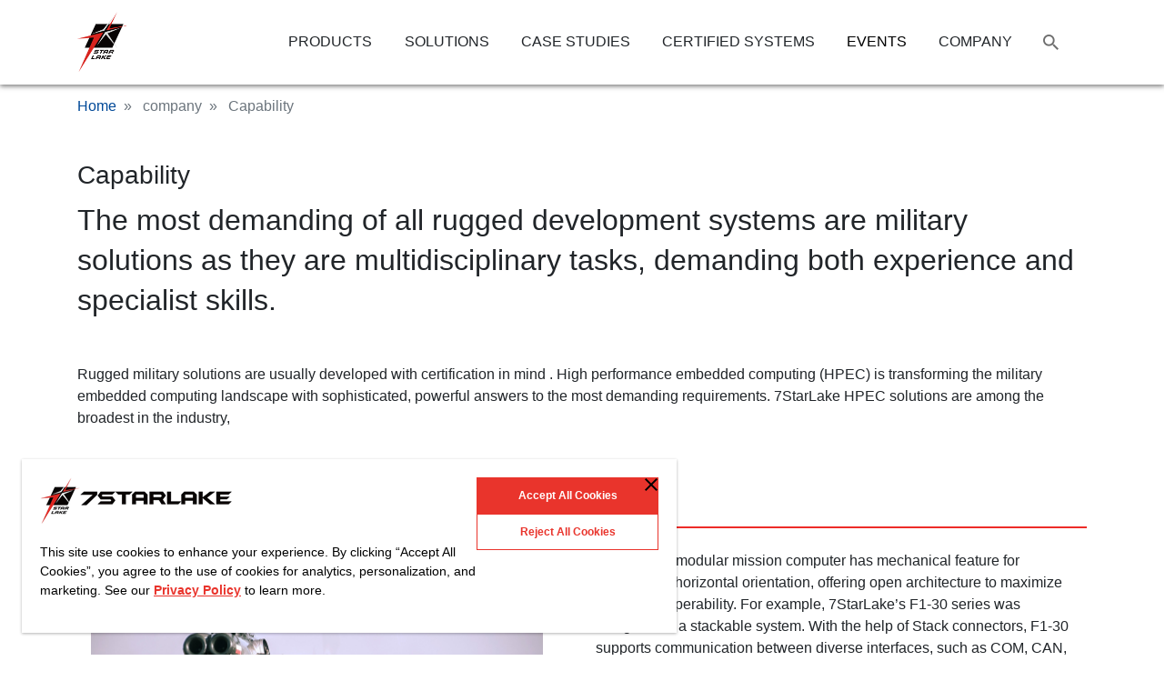

--- FILE ---
content_type: text/html; charset=UTF-8
request_url: https://7starlake.com/company/capabilities
body_size: 27214
content:
<!DOCTYPE html>
<html lang="en" dir="ltr" prefix="content: http://purl.org/rss/1.0/modules/content/  dc: http://purl.org/dc/terms/  foaf: http://xmlns.com/foaf/0.1/  og: http://ogp.me/ns#  rdfs: http://www.w3.org/2000/01/rdf-schema#  schema: http://schema.org/  sioc: http://rdfs.org/sioc/ns#  sioct: http://rdfs.org/sioc/types#  skos: http://www.w3.org/2004/02/skos/core#  xsd: http://www.w3.org/2001/XMLSchema# ">
  <head>
    <meta charset="utf-8" />
<script async src="https://www.googletagmanager.com/gtag/js?id=UA-64819729-4"></script>
<script>window.dataLayer = window.dataLayer || [];function gtag(){dataLayer.push(arguments)};gtag("js", new Date());gtag("set", "developer_id.dMDhkMT", true);gtag("config", "UA-64819729-4", {"groups":"default","anonymize_ip":true,"page_placeholder":"PLACEHOLDER_page_path"});</script>
<meta name="description" content="The most demanding of all rugged development systems are military solutions as they are multidisciplinary tasks, demanding both experience and specialist skills.   Rugged military solutions are usually developed with certification in mind . High performance embedded computing (HPEC) is transforming the military embedded computing landscape with sophisticated, powerful answers to the most demanding requirements. 7StarLake HPEC solutions are among the broadest in the industry,  " />
<meta name="abstract" content="Rugged Computer (MIL-STD-810) for military vehicle, IP65 Visual Systems for naval operations and maritime environment, PCIe/104 Air-borne computer for Aero-Space applications" />
<meta name="keywords" content="rugged embedded computer, GPU server, fanless mission computer, Rackmount fanless server" />
<link rel="canonical" href="https://7starlake.com/company/capabilities" />
<meta name="robots" content="index, follow" />
<link rel="shortlink" href="https://7starlake.com/" />
<meta name="news_keywords" content="rugged computer, GPU server" />
<meta name="generator" content="Drupal 8 (https://www.drupal.org)" />
<meta name="referrer" content="strict-origin-when-cross-origin" />
<meta name="rights" content="Copyright 2019 7StarLake® All Rights Reserved." />
<meta property="og:image" content="https://7starlake.com/themes/custom/sevenstarlake/assets/images/OG_img.jpg" />
<meta name="Generator" content="Drupal 10 (https://www.drupal.org)" />
<meta name="MobileOptimized" content="width" />
<meta name="HandheldFriendly" content="true" />
<meta name="viewport" content="width=device-width, initial-scale=1.0" />
<link rel="stylesheet" href="https://fonts.googleapis.com/css?family=Noto+Sans+TC:100,300,500,700,900,regular&amp;subset=chinese-traditional&amp;display=swap" media="all" />
<style>div#sliding-popup, div#sliding-popup .eu-cookie-withdraw-banner, .eu-cookie-withdraw-tab {background: #ffffff} div#sliding-popup.eu-cookie-withdraw-wrapper { background: transparent; } #sliding-popup h1, #sliding-popup h2, #sliding-popup h3, #sliding-popup p, #sliding-popup label, #sliding-popup div, .eu-cookie-compliance-more-button, .eu-cookie-compliance-secondary-button, .eu-cookie-withdraw-tab { color: #ffffff;} .eu-cookie-withdraw-tab { border-color: #ffffff;}</style>
<link rel="icon" href="/themes/custom/sevenstarlake/starlake_fav.ico" type="image/vnd.microsoft.icon" />
<link rel="alternate" hreflang="en" href="https://7starlake.com/company/capabilities" />

    <title>Capability | 7STARLAKE</title>
    <link rel="stylesheet" media="all" href="/sites/default/files/css/optimized/css_TncG2GSA3JF8zn4kViPvDuv5gksJwrB3RzumEyd9tbg.yR3-pR1P-KmLrA0GB_N10zVyF3gtFV3IciR42v7hWF4.css?t62es0" />
<link rel="stylesheet" media="all" href="/sites/default/files/css/optimized/css_xnDYBl4OD9snX7Sf9EyJ9VkzRg71lff1OegyGLU8z1w.l_5ZkiCBh5EcPa_3_oVW7iVMoKNAq5rw47oEzn5A4uM.css?t62es0" />
<link rel="stylesheet" media="all" href="/sites/default/files/css/optimized/css_gfUtLDXi72df47AexuJ-vm_wJb2QkME0vEvBnJxO6dA.x5nsh_uKblK9k6iDq9xx7vDex30jZc5ML0YXij4JCf0.css?t62es0" />
<link rel="stylesheet" media="all" href="/sites/default/files/css/optimized/css_CYXnyo1qFoxHAoBBNsSqN8PVNbP8sxeQ_LtauZ50Wgs.g1uXGwNn2HpE6NbJGbnMjYWIh7kyfoVz_UhSlBh2o3s.css?t62es0" />
<link rel="stylesheet" media="all" href="/sites/default/files/css/optimized/css_QF7anExUIQ9m7lRlQYpqk7QebuejK_k7Tyzw3UgZ-hg.PZJw_IXbQZH7i6WEC-FHNDBoI3_PTyzLEmC7wWy4oTU.css?t62es0" />
<link rel="stylesheet" media="all" href="/sites/default/files/css/optimized/css_7QllbjqoprdCwoIdo3V7DWqJKkTBOzMJn-xZmsutiww.8xdGy7dXc6zJNYRxgF4k0vgBhKloby5N-_V1MMOlg8A.css?t62es0" />
<link rel="stylesheet" media="all" href="/sites/default/files/css/optimized/css_hnJTGN1fzih_ZZssV428NML2NhpFxXlJrqaLNgE8CHo.F9pmb7LygmrpoeT1fXJA7PaAVf2oWybBXF5F5Eihki4.css?t62es0" />
<link rel="stylesheet" media="all" href="/sites/default/files/css/optimized/css__13fw7LchbE-h7zw4b3GPIwiFWcaKaefv7L39uOe9so.KNMtBlCBCom77JyoWGB48Q3ueDS7rzZa_7XYX8jrDaA.css?t62es0" />
<link rel="stylesheet" media="all" href="/sites/default/files/css/optimized/css_0jPT-BWLonFoD1a1XPcxcniBn9WgukRnniaE-xYrMIs.eYuzxX6GcmG8wPZRhL7aCvvGdgilCJbuAMMEoRSvz4o.css?t62es0" />
<link rel="stylesheet" media="all" href="/sites/default/files/css/optimized/css_wcTRp4Ty5SGu4F6Mj_Src4xCVH1pAn1ZKdFhbgibbUI.Sk-ip5PYfIjxUJ83DbxAtt7sIYi2qRj5I2X4c7e8Vm0.css?t62es0" />
<link rel="stylesheet" media="all" href="/sites/default/files/css/optimized/css_XYJeCymlgeYq2fA8gUC7CjnYFGGkur-vgRftab7u22k.kpMc62oK0cmz6PxvM1ud_W8MfI7jbwibsQJBwUKnj6o.css?t62es0" />
<link rel="stylesheet" media="all" href="/sites/default/files/css/optimized/css_GbvmbJJu3etNuvRxzgpArn9FbrGIPob5sKfVZm03KVw.b0Zuw7zuYwqRxAI1V79cTc_023d639V2bQ6KyuEtbY0.css?t62es0" />
<link rel="stylesheet" media="all" href="/sites/default/files/css/optimized/css_Q6hS9heFRWwmGWvo9WsD_D6nDHdUaUnYt6sC6_oX9L8.KZBkzzAnxe-rSrbfNF3hMC36Vi24PspRllNxk4SA9Ww.css?t62es0" />
<link rel="stylesheet" media="all" href="/sites/default/files/css/optimized/css_41w6dBZ448pJSogyLgoToui9MDm8KnZHhhxIUFUonds.PQ-2T_xzJKQYbbkpGgIM9A4s115DO680EaZM47Z16XI.css?t62es0" />
<link rel="stylesheet" media="all" href="/sites/default/files/css/optimized/css_JCU_zSqQm3rvBIXWevl-Uch6AS6Fms27h_AxAbdSM2A.2mNgp1qsab5wdrSlpKLQv707xKZ0u6LnqctpgDVxkVk.css?t62es0" />
<link rel="stylesheet" media="all" href="/sites/default/files/css/optimized/css__7a65Qsn2GbI6R4HiSGaSbf2n93vUm8S71hKr7aus8Y.0Qb5zpcCHmzpoF5ZOnDsfklWZn6rg3JsnrG0c7cJ-44.css?t62es0" />
<link rel="stylesheet" media="all" href="/sites/default/files/css/optimized/css_PRpLCpZQr4zTfafBQvuU6Ai1fdWr3UHToA3uiawHjkM.fLPfLB0XwmNrMgpuaRfK4T-BBNy7nDIXycFgFzdHoEQ.css?t62es0" />
<link rel="stylesheet" media="all" href="/sites/default/files/css/optimized/css_xGw-5OBOcaeP7KLjweRpTsPirUKfcIO0gCb44b2OTmg.aIU03ORtHL5FiqgX7z8YvgqA6WUw4RLogeSH__Chz7M.css?t62es0" />
<link rel="stylesheet" media="all" href="/sites/default/files/css/optimized/css_Q7zLgQvyD3dkOHXnT2wFwjtThfQupYWs-a29sqLPi4I.NBaa9xsCtF_rCNvid3JjjAs77Sb-JtnwFbAZvmTkOJs.css?t62es0" />
<link rel="stylesheet" media="all" href="/sites/default/files/css/optimized/css_oggDakPrdTiLz-NcBuhZnh_jeWvT5-GcfBSxzGdGE1Q.bIoU7F1kR9rJzMD3XKcneloyH-E1LzIk1UkkZTtm7rw.css?t62es0" />
<link rel="stylesheet" media="all" href="/sites/default/files/css/optimized/css_L9A-HLoU-xhFHYUhxV8nA3mf-timxPnANZJ1WfKUyEw.S0oPNkDF-CYwGheCW14VrFNrtRc6GpWbJNTRbEuJ-8M.css?t62es0" />
<link rel="stylesheet" media="all" href="/sites/default/files/css/optimized/css_WW857QUKfBHotxEk7DCPodsIvLWWljZ9Q8yOxxTmfMw.Bo0iKvHhnmyBvRlCIPv2Khb35svkL17ngTmPZE_JqNY.css?t62es0" />
<link rel="stylesheet" media="all" href="/sites/default/files/css/optimized/css_FzjpjglncSMzTeEFNT607ZAY9MsY5Hx_0dSrmWQQT7U.y9GwYPOVN_znC-BLfbICT-OTwnG6KUNwWHjC0NSh_fc.css?t62es0" />
<link rel="stylesheet" media="all" href="/sites/default/files/css/optimized/css_EDhY7A4CT9q1D4ABdowNucxoIhIzXc_M9v3Xyc0LxsA.-CjdSKd9Xk0Oi3G-ZZ_9wIJCqCo0_DxeMHAmVzV3NX8.css?t62es0" />
<link rel="stylesheet" media="all" href="/sites/default/files/css/optimized/css_B_iwlDjWvc23_J9Sm2hSByALDOyz3-NTAHgc_DxEsJQ.ha9Jbt0xHRF6EXbbfV8awA61tPsfI9r3oObuicLVbzw.css?t62es0" id="drupal-blocks" />
<link rel="stylesheet" media="all" href="/sites/default/files/css/optimized/css_Za1Pbd5j7Fd1QuhipuZL4yeft7lKjYPfx_ULv5syn1I.baki0QnqzYjeAx2dhheWdybP2SjcIdpTXtNKFByehHs.css?t62es0" />
<link rel="stylesheet" media="all" href="/sites/default/files/css/optimized/css_2i5jIfJNIkiwASmF0uKvJidGQHeASwEGiTvJ_tsDsh4.3PpCQbLmGaEdr-Igcfc77TPlkDnIdVBNhaYqTeKUDG8.css?t62es0" />
<link rel="stylesheet" media="all" href="/sites/default/files/css/optimized/css_YWfgi1uSKwnr0PL_jkMIcNofgoz_0JsmKs0QRQJS1hw.WdYOsmFlQZzIMmli8KJHvyBgisDfjVWCuOjnTi3TvDQ.css?t62es0" />
<link rel="stylesheet" media="all" href="/sites/default/files/css/optimized/css_QJqwRliU2BimtiQoE2AM_SX2WEvv-ZGh0axWNNCRncI.TSdsSG32tdIT0KMUUohTbxR3iqOQzvS3qmKmAm8yFgE.css?t62es0" />
<link rel="stylesheet" media="all" href="/sites/default/files/css/optimized/css_Z2V5xDzxlZRU1dmXzR6KEMQmsd_-dCUbu58h5WlI9_Y.jLAgbfOy4JU0G6SxiCUu4qAtjW2Wq1qAgiB4diqy5fo.css?t62es0" />
<link rel="stylesheet" media="all" href="/sites/default/files/css/optimized/css_wjDe7rLboFZhTd3YssIYTAG2tCYxkCiPuf3IRVankOU.o6OmBnUATBrtMD3Xbqq27AnC_avqlT53oCrOd8qSYAI.css?t62es0" />

    <script src="//use.fontawesome.com/releases/v6.4.2/js/all.js" defer crossorigin="anonymous"></script>
<script src="//use.fontawesome.com/releases/v6.4.2/js/v4-shims.js" defer crossorigin="anonymous"></script>

  </head>
  <body class="fontyourface">
        <a href="#main-content" class="visually-hidden focusable">
      Skip to main content
    </a>
    
      <div class="dialog-off-canvas-main-canvas" data-off-canvas-main-canvas>
    <div class="page">
  


<nav class="navbar navbar-expand-lg justify-content-between navbar-light sticky-top bg-light">
      <div class="container">
      <div class="wrapper d-flex justify-content-between w-100">
  
                  
  <div class="block block--sevenstarlake-branding">

  
    

    
  <a href="/" class="navbar-brand d-flex align-items-center " aria-label="7STARLAKE">
            <img src="/themes/custom/sevenstarlake/assets/images/logo.png" alt="7STARLAKE logo" class="mr-2" />

        7STARLAKE
  </a>


  </div>


          
  <div class="navbar-container d-flex flex-row justify-content-between align-items-center">
              
                    
  <div class="block block--zhudaolan">

  
    

      
<ul id="superfish-main" class="menu sf-menu sf-main sf-horizontal sf-style-none" role="menu" aria-label="Menu">
  

            
  <li id="main-menu-link-contenta5b2e62a-8924-4cf2-9c90-794d4d1b20e2" class="sf-depth-1 menuparent  menuparent" role="none">
              <span class="sf-depth-1 menuparent nolink" role="menuitem" aria-haspopup="true" aria-expanded="false">PRODUCTS</span>
        <ul class="sf-multicolumn" role="menu">
    <li class="sf-multicolumn-wrapper " role="none">
              <ol role="menu">      

                      
  <li id="main-menu-link-content72891b0b-ec73-4e95-83bc-85a0c2337a8b" class="sf-depth-2 sf-multicolumn-column menuparent  menuparent sf-multicolumn-column" role="none">
        <div class="sf-multicolumn-column">
              <span class="sf-depth-2 menuparent nolink" role="menuitem" aria-haspopup="true" aria-expanded="false">Board</span>
                  <ol role="menu">      

  
  <li id="main-menu-link-contentdb884413-e4a3-48dd-a23a-6e183677fc88" class="sf-depth-3 sf-no-children" role="none">
              <a href="/products/board/35" class="sf-depth-3" role="menuitem">3.5&quot;</a>
                      </li>


  
  <li id="main-menu-link-content31825be8-75e3-4c55-a7c0-8d82e06cb6d9" class="sf-depth-3 sf-no-children" role="none">
              <a href="/products/boards/COMe" class="sf-depth-3" role="menuitem">COMe</a>
                      </li>


  
  <li id="main-menu-link-content6f9410e9-149e-4b2d-98c0-8eb91183c556" class="sf-depth-3 sf-no-children" role="none">
              <a href="/products/boards/com-hpc" class="sf-depth-3" role="menuitem">COM-HPC</a>
                      </li>


  
  <li id="main-menu-link-content7289ba98-6f68-4bad-b4cd-c520785a06fb" class="sf-depth-3 sf-no-children" role="none">
              <a href="/products/boards/ebx" class="sf-depth-3" role="menuitem">EBX</a>
                      </li>


  
  <li id="main-menu-link-content606457d9-ffe2-4141-be0b-e0801d5b481d" class="sf-depth-3 sf-no-children" role="none">
              <a href="/products/boards/pcie104" class="sf-depth-3" role="menuitem">PCIe/104</a>
                      </li>


  
  <li id="main-menu-link-contentdf1c2a09-ee51-444d-9474-694979444cc3" class="sf-depth-3 sf-no-children" role="none">
              <a href="/products/boards/power" class="sf-depth-3" role="menuitem">Power</a>
                      </li>


  
  <li id="main-menu-link-contentecbf71bd-029b-4106-9e41-7e27b1631338" class="sf-depth-3 sf-no-children" role="none">
              <a href="/products/board/vpx" class="sf-depth-3" role="menuitem">VPX</a>
                      </li>


      </ol>            </div>  </li>


                      
  <li id="main-menu-link-contentf77d2e8a-e051-41cf-a0a1-0cf3362c0a5d" class="sf-depth-2 sf-multicolumn-column menuparent  menuparent sf-multicolumn-column" role="none">
        <div class="sf-multicolumn-column">
              <span class="sf-depth-2 menuparent nolink" role="menuitem" aria-haspopup="true" aria-expanded="false">Fanless Server</span>
                  <ol role="menu">      

  
  <li id="main-menu-link-content4d12f708-884d-4d6c-98c3-e9860e1db70d" class="sf-depth-3 sf-no-children" role="none">
              <a href="/products/fanless-server/1u" class="sf-depth-3" role="menuitem">1U</a>
                      </li>


  
  <li id="main-menu-link-contentd4e45d3c-02d9-4311-8680-4e2b5d366eb1" class="sf-depth-3 sf-no-children" role="none">
              <a href="/products/fanless-server/2u3u" class="sf-depth-3" role="menuitem">2U/3U</a>
                      </li>


      </ol>            </div>  </li>


                      
  <li id="main-menu-link-content9f6f9450-3058-4340-896f-4d08e26f9773" class="sf-depth-2 sf-multicolumn-column menuparent  menuparent sf-multicolumn-column" role="none">
        <div class="sf-multicolumn-column">
              <span class="sf-depth-2 menuparent nolink" role="menuitem" aria-haspopup="true" aria-expanded="false">SFF-IP65</span>
                  <ol role="menu">      

  
  <li id="main-menu-link-content3280fa29-8955-46fb-b6f6-eb052677affd" class="sf-depth-3 sf-no-children" role="none">
              <a href="/products/sff-ip65/1u-12" class="sf-depth-3" role="menuitem">1U½</a>
                      </li>


  
  <li id="main-menu-link-contentc3ebd2e3-5aff-4d2c-be1c-9fa1cdef3215" class="sf-depth-3 sf-no-children" role="none">
              <a href="/products/sff-ip65/2u-12" class="sf-depth-3" role="menuitem">2U½</a>
                      </li>


  
  <li id="main-menu-link-content1f22805d-dcc2-4702-a459-28fd327ea12d" class="sf-depth-3 sf-no-children" role="none">
              <a href="/products/sff-ip65/custom" class="sf-depth-3" role="menuitem">Custom</a>
                      </li>


      </ol>            </div>  </li>


                      
  <li id="main-menu-link-content90f69320-35eb-4f38-9856-269ba3a526fb" class="sf-depth-2 sf-multicolumn-column menuparent  menuparent sf-multicolumn-column" role="none">
        <div class="sf-multicolumn-column">
              <span class="sf-depth-2 menuparent nolink" role="menuitem" aria-haspopup="true" aria-expanded="false">RUGGED SERVER</span>
                  <ol role="menu">      

  
  <li id="main-menu-link-contentdfd4687f-578e-4a08-94ec-925c73c3c3da" class="sf-depth-3 sf-no-children" role="none">
              <a href="/products/rugged-server/1u" class="sf-depth-3" role="menuitem">1U</a>
                      </li>


  
  <li id="main-menu-link-contentf0ec3d5a-67dd-4a6a-b2c4-4be2d1543125" class="sf-depth-3 sf-no-children" role="none">
              <a href="/products/rugged-server/2u3u" class="sf-depth-3" role="menuitem">2U/3U</a>
                      </li>


  
  <li id="main-menu-link-content733a9b73-f9a6-455d-95b2-6cd47f3a5c51" class="sf-depth-3 sf-no-children" role="none">
              <a href="/products/rugged-server/4u" class="sf-depth-3" role="menuitem">4U</a>
                      </li>


  
  <li id="main-menu-link-contentb047dc89-14e7-429c-8524-2a09a12f92f3" class="sf-depth-3 sf-no-children" role="none">
              <a href="/products/rugged-server/amd" class="sf-depth-3" role="menuitem">AMD</a>
                      </li>


  
  <li id="main-menu-link-content99fd6d69-4835-45c0-b5a5-e86100c21a42" class="sf-depth-3 sf-no-children" role="none">
              <a href="/products/rugged-server/ip65-xeon" class="sf-depth-3" role="menuitem">IP65-Xeon</a>
                      </li>


  
  <li id="main-menu-link-content8b7e1d83-4a44-4eac-abaf-f7f50c81100f" class="sf-depth-3 sf-no-children" role="none">
              <a href="/products/rugged-server/ip65-xeon-d" class="sf-depth-3" role="menuitem">IP65-Xeon D</a>
                      </li>


  
  <li id="main-menu-link-content7ddaac09-c3fc-48d0-bbea-62cab5c7723f" class="sf-depth-3 sf-no-children" role="none">
              <a href="/products/rugged-server/ip65-xeon-sp" class="sf-depth-3" role="menuitem">IP65-Xeon SP</a>
                      </li>


      </ol>            </div>  </li>


                      
  <li id="main-menu-link-contentf62c0887-b30b-4a70-b421-56b89737f222" class="sf-depth-2 sf-multicolumn-column menuparent  menuparent sf-multicolumn-column" role="none">
        <div class="sf-multicolumn-column">
              <span class="sf-depth-2 menuparent nolink" role="menuitem" aria-haspopup="true" aria-expanded="false">Dell Military</span>
                  <ol role="menu">      

  
  <li id="main-menu-link-content88f83cd9-8baf-4b2c-b35a-5770f8c31636" class="sf-depth-3 sf-no-children" role="none">
              <a href="/products/dell-military/1u" class="sf-depth-3" role="menuitem">1U</a>
                      </li>


  
  <li id="main-menu-link-contentc2085ede-5cd8-4303-ba69-a77fb8c8a863" class="sf-depth-3 sf-no-children" role="none">
              <a href="/products/dell-military/2u" class="sf-depth-3" role="menuitem">2U</a>
                      </li>


      </ol>            </div>  </li>


                      
  <li id="main-menu-link-content251b6ee0-11b7-4dc5-b628-f9b31ecdf2ab" class="sf-depth-2 sf-multicolumn-column menuparent  menuparent sf-multicolumn-column" role="none">
        <div class="sf-multicolumn-column">
              <span class="sf-depth-2 menuparent nolink" role="menuitem" aria-haspopup="true" aria-expanded="false">IP65-Liquid Cooled</span>
                  <ol role="menu">      

  
  <li id="main-menu-link-content4fd9e90b-1c88-4c5c-85d4-7b1af7adb06e" class="sf-depth-3 sf-no-children" role="none">
              <a href="/products/liquid-cooled/rackmount" class="sf-depth-3" role="menuitem">Rackmount</a>
                      </li>


  
  <li id="main-menu-link-content1f82d9a0-be75-4669-ba03-930c72ea6cc9" class="sf-depth-3 sf-no-children" role="none">
              <a href="/products/liquid-cooled/atr" class="sf-depth-3" role="menuitem">ATR</a>
                      </li>


      </ol>            </div>  </li>


                      
  <li id="main-menu-link-contentf0f5ceed-9ff3-4138-82c7-861cabdd0ae9" class="sf-depth-2 sf-multicolumn-column menuparent  menuparent sf-multicolumn-column" role="none">
        <div class="sf-multicolumn-column">
              <span class="sf-depth-2 menuparent nolink" role="menuitem" aria-haspopup="true" aria-expanded="false">Panel PC</span>
                  <ol role="menu">      

  
  <li id="main-menu-link-content0c4710c3-3cc2-479f-b0a4-c123b8bc694a" class="sf-depth-3 sf-no-children" role="none">
              <a href="/products/panel-pc/display" class="sf-depth-3" role="menuitem">Display</a>
                      </li>


  
  <li id="main-menu-link-content8690f473-d90d-4908-b919-398e971b095e" class="sf-depth-3 sf-no-children" role="none">
              <a href="/products/panel-pc/laptop" class="sf-depth-3" role="menuitem">Laptop</a>
                      </li>


  
  <li id="main-menu-link-contentfc4280c9-1948-467c-a1d0-486e31c49ea3" class="sf-depth-3 sf-no-children" role="none">
              <a href="/products/panel-pc/military-console" class="sf-depth-3" role="menuitem">Military Console</a>
                      </li>


  
  <li id="main-menu-link-content65aa436e-084e-4491-9861-50adb9213652" class="sf-depth-3 sf-no-children" role="none">
              <a href="/products/panel-pc/panel-computer" class="sf-depth-3" role="menuitem">Panel Computer</a>
                      </li>


  
  <li id="main-menu-link-content73ec471a-a077-4479-bd1d-79a23faf4128" class="sf-depth-3 sf-no-children" role="none">
              <a href="/products/panel-pc/tablet" class="sf-depth-3" role="menuitem">Tablet</a>
                      </li>


      </ol>            </div>  </li>


                      
  <li id="main-menu-link-content896c4723-dc55-4ed4-a4f2-48e60b144b5e" class="sf-depth-2 sf-multicolumn-column menuparent  menuparent sf-multicolumn-column" role="none">
        <div class="sf-multicolumn-column">
              <span class="sf-depth-2 menuparent nolink" role="menuitem" aria-haspopup="true" aria-expanded="false">Defense</span>
                  <ol role="menu">      

  
  <li id="main-menu-link-contenteb985d94-8ed9-41cc-9518-96b6f8db9ec0" class="sf-depth-3 sf-no-children" role="none">
              <a href="/products/defense/storage" class="sf-depth-3" role="menuitem">Storage</a>
                      </li>


  
  <li id="main-menu-link-content14bd8454-f218-432c-875a-057aa4dbfd07" class="sf-depth-3 sf-no-children" role="none">
              <a href="/products/defense/air-borne" class="sf-depth-3" role="menuitem">Air Borne</a>
                      </li>


  
  <li id="main-menu-link-contentc2e827ae-f6d4-49de-9ec6-f0476cdc55b8" class="sf-depth-3 sf-no-children" role="none">
              <a href="/products/defense/rugged-1u-server" class="sf-depth-3" role="menuitem">Rugged 1U Server</a>
                      </li>


  
  <li id="main-menu-link-content49bfeadd-8d27-4cf9-a3d5-892f1928aa4a" class="sf-depth-3 sf-no-children" role="none">
              <a href="/products/defense/switch" class="sf-depth-3" role="menuitem">Switch</a>
                      </li>


  
  <li id="main-menu-link-contentd62a94a5-13ab-4dc7-bf81-7a9305e1d80f" class="sf-depth-3 sf-no-children" role="none">
              <a href="/products/defense/sff" class="sf-depth-3" role="menuitem">SFF</a>
                      </li>


  
  <li id="main-menu-link-contenta1c9c1ff-d535-49ab-9a39-235d33780e82" class="sf-depth-3 sf-no-children" role="none">
              <a href="/products/defense/Video%20Distrbution" class="sf-depth-3" role="menuitem">Video Distrbution</a>
                      </li>


  
  <li id="main-menu-link-content325c6b60-abf1-4524-8acf-604a7c2b3138" class="sf-depth-3 sf-no-children" role="none">
              <a href="/products/defense/vpx-mission-computer" class="sf-depth-3" role="menuitem">VPX Mission Computer</a>
                      </li>


      </ol>            </div>  </li>


                      
  <li id="main-menu-link-contentde2e6f5e-2390-4bee-9c7f-361877677405" class="sf-depth-2 sf-multicolumn-column menuparent  menuparent sf-multicolumn-column" role="none">
        <div class="sf-multicolumn-column">
              <span class="sf-depth-2 menuparent nolink" role="menuitem" aria-haspopup="true" aria-expanded="false">Ampere</span>
                  <ol role="menu">      

  
  <li id="main-menu-link-contentae6af98d-4342-46a8-b92e-9892a5b95483" class="sf-depth-3 sf-no-children" role="none">
              <a href="/products/ampere-altra/m128" class="sf-depth-3" role="menuitem">M128</a>
                      </li>


  
  <li id="main-menu-link-contentd81760f5-e4aa-4424-a512-966e560d305a" class="sf-depth-3 sf-no-children" role="none">
              <a href="/products/ampere-altra/q64" title="/taxonomy/term/280" class="sf-depth-3" role="menuitem">Q64</a>
                      </li>


  
  <li id="main-menu-link-contentfff62f74-66e1-4aad-8011-26ee89d5ed9a" class="sf-depth-3 sf-no-children" role="none">
              <a href="/products/ampere-altra/rugged" class="sf-depth-3" role="menuitem">Rugged</a>
                      </li>


      </ol>            </div>  </li>


                      
  <li id="main-menu-link-contentdc69d58b-924a-4535-88b2-3afb766596b6" class="sf-depth-2 sf-multicolumn-column menuparent  menuparent sf-multicolumn-column" role="none">
        <div class="sf-multicolumn-column">
              <span class="sf-depth-2 menuparent nolink" role="menuitem" aria-haspopup="true" aria-expanded="false">Nvidia</span>
                  <ol role="menu">      

  
  <li id="main-menu-link-contentcaa27840-11de-4a94-8f86-90ebfd3c7ba2" class="sf-depth-3 sf-no-children" role="none">
              <a href="/products/nvidia/dgx" class="sf-depth-3" role="menuitem">DGX</a>
                      </li>


  
  <li id="main-menu-link-content44b71d3c-f4b2-4d3d-8337-3cfaadb11976" class="sf-depth-3 sf-no-children" role="none">
              <a href="/products/nvidia/orin-nx" class="sf-depth-3" role="menuitem">Orin NX</a>
                      </li>


  
  <li id="main-menu-link-contenta28f9f8e-8f67-4105-b098-0a71b3f9b626" class="sf-depth-3 sf-no-children" role="none">
              <a href="/products/nvidia/orin-agx" class="sf-depth-3" role="menuitem">Orin AGX</a>
                      </li>


  
  <li id="main-menu-link-contentce1d19c7-fa97-4b09-8e43-82d6bf882788" class="sf-depth-3 sf-no-children" role="none">
              <a href="/products/nvidia/thor-agx" class="sf-depth-3" role="menuitem">THOR AGX</a>
                      </li>


      </ol>            </div>  </li>


                      
  <li id="main-menu-link-content48f96855-aece-4d22-bc22-8068dcbc9ecc" class="sf-depth-2 sf-multicolumn-column menuparent  menuparent sf-multicolumn-column" role="none">
        <div class="sf-multicolumn-column">
              <span class="sf-depth-2 menuparent nolink" role="menuitem" aria-haspopup="true" aria-expanded="false">Energy</span>
                  <ol role="menu">      

  
  <li id="main-menu-link-content5b3a7ac2-36be-4a7e-9397-bd1c34b11729" class="sf-depth-3 sf-no-children" role="none">
              <a href="/products/energy/gateway" class="sf-depth-3" role="menuitem">Gateway</a>
                      </li>


  
  <li id="main-menu-link-content64839a02-c5aa-4cb2-aa1e-f5459e9c0ce3" class="sf-depth-3 sf-no-children" role="none">
              <a href="/products/energy/micro-grid" class="sf-depth-3" role="menuitem">Micro-Grid</a>
                      </li>


  
  <li id="main-menu-link-content07405f8a-99ae-46f4-ad14-369619f9ec94" class="sf-depth-3 sf-no-children" role="none">
              <a href="/products/energy/substation" class="sf-depth-3" role="menuitem">Substation</a>
                      </li>


      </ol>            </div>  </li>


                      
  <li id="main-menu-link-contenta5930f63-448a-4feb-b513-69f48f85eb93" class="sf-depth-2 sf-multicolumn-column menuparent  menuparent sf-multicolumn-column" role="none">
        <div class="sf-multicolumn-column">
              <span class="sf-depth-2 menuparent nolink" role="menuitem" aria-haspopup="true" aria-expanded="false">Transport</span>
                  <ol role="menu">      

  
  <li id="main-menu-link-contentb0db4e74-11e9-43eb-bfac-f8faba46c75c" class="sf-depth-3 sf-no-children" role="none">
              <a href="/products/transport/gmsl-camera" class="sf-depth-3" role="menuitem">GMSL Camera</a>
                      </li>


  
  <li id="main-menu-link-content481c9da2-ec2c-4917-aaa8-89563ccc6133" class="sf-depth-3 sf-no-children" role="none">
              <a href="/products/transport/en50155" class="sf-depth-3" role="menuitem">EN50155</a>
                      </li>


  
  <li id="main-menu-link-content84fc20cc-9f56-49f6-ae61-be49c9eb2137" class="sf-depth-3 sf-no-children" role="none">
              <a href="/products/transport/usv-maritime" class="sf-depth-3" role="menuitem">USV-Maritime</a>
                      </li>


  
  <li id="main-menu-link-content695f7089-78bb-4092-8936-e119b20a5ba1" class="sf-depth-3 sf-no-children" role="none">
              <a href="/products/transport/ugv-vehicle" class="sf-depth-3" role="menuitem">UGV- Vehicle</a>
                      </li>


      </ol>            </div>  </li>


      </ol>        </li></ul>      </li>


            
  <li id="main-menu-link-content0b1f2d19-7506-454e-8d9d-7c4d368a406a" class="sf-depth-1 menuparent  menuparent" role="none">
              <span class="sf-depth-1 menuparent nolink" role="menuitem" aria-haspopup="true" aria-expanded="false">SOLUTIONS</span>
        <ul class="sf-multicolumn" role="menu">
    <li class="sf-multicolumn-wrapper " role="none">
              <ol role="menu">      

                      
  <li id="main-menu-link-contentc1b7aecb-fbd7-4bba-baef-d7a8d0aede22" class="sf-depth-2 sf-multicolumn-column menuparent  menuparent sf-multicolumn-column" role="none">
        <div class="sf-multicolumn-column">
              <span class="sf-depth-2 menuparent nolink" role="menuitem" aria-haspopup="true" aria-expanded="false">Military Laptop</span>
                  <ol role="menu">      

  
  <li id="main-menu-link-contentbdc907b0-1d54-4fdf-b3f6-57395c80d486" class="sf-depth-3 sf-no-children" role="none">
              <a href="/case-studies/airborne-modular-computer-pcie104" title="Airborne Mission" class="sf-depth-3" role="menuitem">Airborne Mission</a>
                      </li>


  
  <li id="main-menu-link-content793279d1-acd2-4063-8b89-8fedab71794c" class="sf-depth-3 sf-no-children" role="none">
              <a href="/solutions/gpu-fpga-laptops" class="sf-depth-3" role="menuitem">Sensor-to-Decision in One Unit</a>
                      </li>


      </ol>            </div>  </li>


                      
  <li id="main-menu-link-content1089f673-e550-4850-bf51-2fe39193fd4f" class="sf-depth-2 sf-multicolumn-column menuparent  menuparent sf-multicolumn-column" role="none">
        <div class="sf-multicolumn-column">
              <span class="sf-depth-2 menuparent nolink" role="menuitem" aria-haspopup="true" aria-expanded="false">Land Systems</span>
                  <ol role="menu">      

  
  <li id="main-menu-link-content82c3b8e0-94fe-49aa-aa4f-33e008949128" class="sf-depth-3 sf-no-children" role="none">
              <a href="/solution/land-system" class="sf-depth-3" role="menuitem">Land Systems</a>
                      </li>


      </ol>            </div>  </li>


                      
  <li id="main-menu-link-content6055acee-0d2e-4cf8-aef6-dc85e4d7b8eb" class="sf-depth-2 sf-multicolumn-column menuparent  menuparent sf-multicolumn-column" role="none">
        <div class="sf-multicolumn-column">
              <span class="sf-depth-2 menuparent nolink" role="menuitem" aria-haspopup="true" aria-expanded="false">Anti-Drone System</span>
                  <ol role="menu">      

  
  <li id="main-menu-link-content9a1d81c9-90e5-4ea2-81d5-c7dde5f665b2" class="sf-depth-3 sf-no-children" role="none">
              <a href="/solutions/anti-drone-system/integrated-anti-drone-system" class="sf-depth-3" role="menuitem">Integrated Anti-Drone System</a>
                      </li>


      </ol>            </div>  </li>


                      
  <li id="main-menu-link-content28e3b158-1cd0-4ca2-a943-d526f25b3154" class="sf-depth-2 sf-multicolumn-column menuparent  menuparent sf-multicolumn-column" role="none">
        <div class="sf-multicolumn-column">
              <span class="sf-depth-2 menuparent nolink" role="menuitem" aria-haspopup="true" aria-expanded="false">Liquid Cooled GPU System</span>
                  <ol role="menu">      

  
  <li id="main-menu-link-contentd35d870a-6214-403a-95e4-76f5beae6169" class="sf-depth-3 sf-no-children" role="none">
              <a href="/solutions/liquid-cooled-server/liquid-cooled-server" class="sf-depth-3" role="menuitem">Rackmount Server</a>
                      </li>


  
  <li id="main-menu-link-content9ffbe1b6-946a-4c6c-a0a1-1efb285c9c36" class="sf-depth-3 sf-no-children" role="none">
              <a href="/solutions/liquid-cooled-system/liquid-cooling-atr-system" class="sf-depth-3" role="menuitem">3U VPX ATR System</a>
                      </li>


      </ol>            </div>  </li>


                      
  <li id="main-menu-link-contentd5b3c90c-153e-4aa2-9141-918e69e841c8" class="sf-depth-2 sf-multicolumn-column menuparent  menuparent sf-multicolumn-column" role="none">
        <div class="sf-multicolumn-column">
              <span class="sf-depth-2 menuparent nolink" role="menuitem" aria-haspopup="true" aria-expanded="false">Small Form Factor</span>
                  <ol role="menu">      

  
  <li id="main-menu-link-contentd4afc427-1947-42b0-813a-2cd4385fdbb5" class="sf-depth-3 sf-no-children" role="none">
              <a href="/solutions/small-form-factor/come%2C-com-hpcs" class="sf-depth-3" role="menuitem">COMe, COM-HPC</a>
                      </li>


  
  <li id="main-menu-link-contenta92f7e02-fcd1-4160-9352-11a5e4d48dcf" class="sf-depth-3 sf-no-children" role="none">
              <a href="/solutions/small-form-factor/pcie-104" class="sf-depth-3" role="menuitem">PCIe/104</a>
                      </li>


      </ol>            </div>  </li>


                      
  <li id="main-menu-link-contentd713adfd-6e73-482b-9ada-c69972ad43ee" class="sf-depth-2 sf-multicolumn-column menuparent  menuparent sf-multicolumn-column" role="none">
        <div class="sf-multicolumn-column">
              <span class="sf-depth-2 menuparent nolink" role="menuitem" aria-haspopup="true" aria-expanded="false">Concurrent RedHawk</span>
                  <ol role="menu">      

  
  <li id="main-menu-link-content3fd11113-fec1-4bd0-a79b-d2b104370e04" class="sf-depth-3 sf-no-children" role="none">
              <a href="/solutions/redhawk-linux-action" class="sf-depth-3" role="menuitem">RedHawk Linux in Action</a>
                      </li>


  
  <li id="main-menu-link-content58bff46a-1e72-4b40-ab76-ab9a5cacb243" class="sf-depth-3 sf-no-children" role="none">
              <a href="/solutions/redhawk-arm-architecture" class="sf-depth-3" role="menuitem">RedHawk for ARM</a>
                      </li>


  
  <li id="main-menu-link-content90f70770-5f36-4f87-9762-a14d7b4959b9" class="sf-depth-3 sf-no-children" role="none">
              <a href="/solutions/redhawk-x86-architecture" class="sf-depth-3" role="menuitem">RedHawk for X86</a>
                      </li>


      </ol>            </div>  </li>


                      
  <li id="main-menu-link-contenta2c85542-7f0f-4899-9ecf-52150679b329" class="sf-depth-2 sf-multicolumn-column menuparent  menuparent sf-multicolumn-column" role="none">
        <div class="sf-multicolumn-column">
              <span class="sf-depth-2 menuparent nolink" role="menuitem" aria-haspopup="true" aria-expanded="false">Rugged GPU Server</span>
                  <ol role="menu">      

  
  <li id="main-menu-link-contentadd83cb6-1bfc-4fff-9855-0d6b840c197a" class="sf-depth-3 sf-no-children" role="none">
              <a href="/solutions/gpu-computer/5g-military-network-servers" class="sf-depth-3" role="menuitem">5G Military Network Servers</a>
                      </li>


  
  <li id="main-menu-link-content96c93bf9-8fdd-4f6d-a6ec-568289f88886" class="sf-depth-3 sf-no-children" role="none">
              <a href="/dell-military-servermobile-command-center" class="sf-depth-3" role="menuitem">Dell Military Server</a>
                      </li>


  
  <li id="main-menu-link-content71adc613-2c19-41c4-87c6-1a35526e7568" class="sf-depth-3 sf-no-children" role="none">
              <a href="/solutions/rugged-server/1u-2u-rugged-server" class="sf-depth-3" role="menuitem">1U 2U Rugged Server</a>
                      </li>


  
  <li id="main-menu-link-content5b83e84d-e76f-4b1a-b173-e87512483397" class="sf-depth-3 sf-no-children" role="none">
              <a href="/solutions/rugged-server/ampere-rugged-sever" class="sf-depth-3" role="menuitem">Ampere Rugged Server</a>
                      </li>


      </ol>            </div>  </li>


                      
  <li id="main-menu-link-content585739d3-80ae-4680-a9f5-6b4c52e14f7d" class="sf-depth-2 sf-multicolumn-column menuparent  menuparent sf-multicolumn-column" role="none">
        <div class="sf-multicolumn-column">
              <span class="sf-depth-2 menuparent nolink" role="menuitem" aria-haspopup="true" aria-expanded="false">Autonomy</span>
                  <ol role="menu">      

  
  <li id="main-menu-link-content680ac1c6-d942-4625-a988-e0a713e9200c" class="sf-depth-3 sf-no-children" role="none">
              <a href="/case-studies/automated-guided-vehicle-agv" class="sf-depth-3" role="menuitem">Automated Guided Vehicle (AGV)</a>
                      </li>


  
  <li id="main-menu-link-contentac2996cc-ff2a-4580-8aae-6dc25e90329d" class="sf-depth-3 sf-no-children" role="none">
              <a href="/market/autonomy/self-driving-shuttle" class="sf-depth-3" role="menuitem">Self-Driving Shuttle</a>
                      </li>


  
  <li id="main-menu-link-contented6ee43b-5f5a-4d10-a183-67eb165a8c7e" class="sf-depth-3 sf-no-children" role="none">
              <a href="/market/military-utility-tactical-truck-mutt" class="sf-depth-3" role="menuitem">Military Utility Tactical Truck</a>
                      </li>


  
  <li id="main-menu-link-content101ea251-7cd0-4330-b6f6-c0494e1c7ae1" class="sf-depth-3 sf-no-children" role="none">
              <a href="/market/autonomy/smart-factory" class="sf-depth-3" role="menuitem">Smart Factory</a>
                      </li>


  
  <li id="main-menu-link-contentdfb8a61f-6853-4b66-ab27-6710473b43b2" class="sf-depth-3 sf-no-children" role="none">
              <a href="/market/autonomy/smart-hospital" class="sf-depth-3" role="menuitem">Smart Hospital</a>
                      </li>


      </ol>            </div>  </li>


      </ol>        </li></ul>      </li>


            
  <li id="main-menu-link-content128dc6e0-bf13-4c18-89a0-389f865b0eb3" class="sf-depth-1 menuparent  menuparent" role="none">
              <span class="sf-depth-1 menuparent nolink" role="menuitem" aria-haspopup="true" aria-expanded="false">CASE STUDIES</span>
        <ul class="sf-multicolumn" role="menu">
    <li class="sf-multicolumn-wrapper " role="none">
              <ol role="menu">      

                      
  <li id="main-menu-link-contentbecae783-07c9-4773-b60e-97729e7dacc1" class="sf-depth-2 sf-multicolumn-column menuparent  menuparent sf-multicolumn-column" role="none">
        <div class="sf-multicolumn-column">
              <span title="Radar System" class="sf-depth-2 menuparent nolink" role="menuitem" aria-haspopup="true" aria-expanded="false">Radar System</span>
                  <ol role="menu">      

  
  <li id="main-menu-link-content490c0162-43aa-4a4e-bebf-b90f040c4b32" class="sf-depth-3 sf-no-children" role="none">
              <a href="/case-studies/role-modern-hardware-elint-operations" title="Modern Elint Hardware" class="sf-depth-3" role="menuitem">Elint Hardware</a>
                      </li>


      </ol>            </div>  </li>


                      
  <li id="main-menu-link-content312202e1-5192-45a7-982c-9976ca0cc935" class="sf-depth-2 sf-multicolumn-column menuparent  menuparent sf-multicolumn-column" role="none">
        <div class="sf-multicolumn-column">
              <span title="Defense Computing" class="sf-depth-2 menuparent nolink" role="menuitem" aria-haspopup="true" aria-expanded="false">Defense Computing</span>
                  <ol role="menu">      

  
  <li id="main-menu-link-contentc2effb23-9592-4c29-96b2-9713dc4b9a29" class="sf-depth-3 sf-no-children" role="none">
              <a href="/case-studies/c4isr-joint-strike-mission-computer" title="C4ISR" class="sf-depth-3" role="menuitem">C4ISR</a>
                      </li>


  
  <li id="main-menu-link-content90759689-2fa0-4cdd-8849-f4615f2dff9f" class="sf-depth-3 sf-no-children" role="none">
              <a href="/case-studies/armored-ground-vehicle" class="sf-depth-3" role="menuitem">Ground Vehicle</a>
                      </li>


  
  <li id="main-menu-link-contentdde82cc4-9cdb-4787-8103-1a13719e4d1c" class="sf-depth-3 sf-no-children" role="none">
              <a href="/case-studies/sff-ai-edge-gpu-computer-come-t6t7" title="SFF IP65 GPU Computer" class="sf-depth-3" role="menuitem">SFF IP65 GPU Computer</a>
                      </li>


      </ol>            </div>  </li>


                      
  <li id="main-menu-link-content6410c430-f491-4489-bdc0-82575038a00d" class="sf-depth-2 sf-multicolumn-column menuparent  menuparent sf-multicolumn-column" role="none">
        <div class="sf-multicolumn-column">
              <span title="Military AI" class="sf-depth-2 menuparent nolink" role="menuitem" aria-haspopup="true" aria-expanded="false">Military AI</span>
                  <ol role="menu">      

  
  <li id="main-menu-link-content051a5a31-802b-426e-bf57-437834f9d8e0" class="sf-depth-3 sf-no-children" role="none">
              <a href="/case-studies/sensor-fusion-ai-computing-solutions" title="Sensor Fusion" class="sf-depth-3" role="menuitem">Sensor Fusion</a>
                      </li>


  
  <li id="main-menu-link-content95d8999a-fb20-4f80-b37e-5e31b79cdc2c" class="sf-depth-3 sf-no-children" role="none">
              <a href="/case-studies/tactical-xeon-d-gpu-workstation" class="sf-depth-3" role="menuitem">Xeon-D GPU Server</a>
                      </li>


      </ol>            </div>  </li>


                      
  <li id="main-menu-link-content8e336009-a263-47b8-87b6-92787647ce41" class="sf-depth-2 sf-multicolumn-column menuparent  menuparent sf-multicolumn-column" role="none">
        <div class="sf-multicolumn-column">
              <span class="sf-depth-2 menuparent nolink" role="menuitem" aria-haspopup="true" aria-expanded="false">Energy</span>
                  <ol role="menu">      

  
  <li id="main-menu-link-content17d81ec1-1037-4441-800a-98e78c192b8f" class="sf-depth-3 sf-no-children" role="none">
              <a href="/markets/smart-energy" title="IEC 61850-3 Microgrid" class="sf-depth-3" role="menuitem">IEC 61850-3 Microgrid</a>
                      </li>


      </ol>            </div>  </li>


                      
  <li id="main-menu-link-content54c883db-647b-4da7-b97e-e9403bc4ef73" class="sf-depth-2 sf-multicolumn-column menuparent  menuparent sf-multicolumn-column" role="none">
        <div class="sf-multicolumn-column">
              <span title="Transportation" class="sf-depth-2 menuparent nolink" role="menuitem" aria-haspopup="true" aria-expanded="false">Transportation</span>
                  <ol role="menu">      

  
  <li id="main-menu-link-contentf0b76887-4a4d-4fca-b622-8bf814d1140e" class="sf-depth-3 sf-no-children" role="none">
              <a href="/case-studies/autonomous-driving-safer-future-mobility" title="Autonomous Driving" class="sf-depth-3" role="menuitem">Autonomous Driving</a>
                      </li>


  
  <li id="main-menu-link-content562b921b-e793-471d-bac5-77a067056889" class="sf-depth-3 sf-no-children" role="none">
              <a href="/case-studies/redesign-long-haul-trucking-logistic-autonomous-driving-l3-motorway-city" title="Truck Platooning" class="sf-depth-3" role="menuitem">Truck Platooning</a>
                      </li>


      </ol>            </div>  </li>


      </ol>        </li></ul>      </li>


            
  <li id="main-menu-link-content0bad85a2-daab-4591-9fe9-8e9ed3564b0b" class="sf-depth-1 menuparent  menuparent" role="none">
              <span class="sf-depth-1 menuparent nolink" role="menuitem" aria-haspopup="true" aria-expanded="false">CERTIFIED SYSTEMS</span>
        <ul class="sf-multicolumn" role="menu">
    <li class="sf-multicolumn-wrapper " role="none">
              <ol role="menu">      

  
  <li id="main-menu-link-contentc335c51f-f5ad-4dba-939e-71b916cee12d" class="sf-depth-2 sf-no-children" role="none">
              <a href="/mil-std-461" class="sf-depth-2" role="menuitem">MIL-STD 461</a>
                      </li>


  
  <li id="main-menu-link-content3429c7a6-8a16-4f50-ade6-e3afa6f9090f" class="sf-depth-2 sf-no-children" role="none">
              <a href="/mil-std-810" class="sf-depth-2" role="menuitem">MIL-STD-810</a>
                      </li>


  
  <li id="main-menu-link-contente4ba433a-9d6d-4f35-8a35-1381c5703e0a" class="sf-depth-2 sf-no-children" role="none">
              <a href="/iec61850-3" class="sf-depth-2" role="menuitem">IEC61850-3</a>
                      </li>


      </ol>        </li></ul>      </li>


            
  <li id="main-menu-link-content5597ebc4-c313-468a-b907-f9d3a3d9a7cd" class="sf-depth-1 menuparent  menuparent" role="none">
              <a href="http://7starlake.com/en/events" class="sf-depth-1 sf-external menuparent" role="menuitem" aria-haspopup="true" aria-expanded="false">EVENTS</a>
        <ul class="sf-multicolumn" role="menu">
    <li class="sf-multicolumn-wrapper " role="none">
              <ol role="menu">      

  
  <li id="main-menu-link-contentac50ad23-6f1b-4ce0-ba01-125dec374b3f" class="sf-depth-2 sf-no-children" role="none">
              <a href="/en/events/forum" class="sf-depth-2" role="menuitem">Forum</a>
                      </li>


  
  <li id="main-menu-link-content2bc581c0-b3e6-454a-8d38-2bb88df0527b" class="sf-depth-2 sf-no-children" role="none">
              <a href="/en/events/trade-show" class="sf-depth-2" role="menuitem">Trade Show</a>
                      </li>


  
  <li id="main-menu-link-contentfaed3fd2-f4d3-4515-b474-49559b538ed2" class="sf-depth-2 sf-no-children" role="none">
              <a href="/en/events/press-release" class="sf-depth-2" role="menuitem">Press Release</a>
                      </li>


  
  <li id="main-menu-link-content02ddeddb-5b05-4f38-8a1b-a58109f3f333" class="sf-depth-2 sf-no-children" role="none">
              <a href="/en/events/video" class="sf-depth-2" role="menuitem">Video</a>
                      </li>


      </ol>        </li></ul>      </li>


            
  <li id="main-menu-link-content684546cd-959d-4f8d-abdc-f84bc03150d8" class="active-trail sf-depth-1 menuparent  menuparent" role="none">
              <span class="sf-depth-1 menuparent nolink" role="menuitem" aria-haspopup="true" aria-expanded="false">COMPANY</span>
        <ul class="sf-multicolumn" role="menu">
    <li class="sf-multicolumn-wrapper " role="none">
              <ol role="menu">      

  
  <li id="main-menu-link-content0e7f6405-f3ff-4449-8538-e7c3b902cfdb" class="sf-depth-2 sf-no-children" role="none">
              <a href="/company/business" class="sf-depth-2" role="menuitem">About us</a>
                      </li>


  
  <li id="main-menu-link-contentc1ff9f35-741e-4257-a7a7-8e35152e3dae" class="active-trail sf-depth-2 sf-no-children" role="none">
              <a href="/company/capabilities" class="is-active sf-depth-2" role="menuitem">Capability</a>
                      </li>


  
  <li id="main-menu-link-contenta77bc1fe-3cff-4251-88cb-92d723389e0f" class="sf-depth-2 sf-no-children" role="none">
              <a href="/company/contact" class="sf-depth-2" role="menuitem">Contact</a>
                      </li>


  
  <li id="main-menu-link-content8061fb49-f817-49b1-ae89-7e36cc2a9043" class="sf-depth-2 sf-no-children" role="none">
              <a href="/company/quality" class="sf-depth-2" role="menuitem">Quality</a>
                      </li>


  
  <li id="main-menu-link-contente403edc5-c2f2-4727-9e08-8ff0411822eb" class="sf-depth-2 sf-no-children" role="none">
              <a href="/company/e-newsletter" class="sf-depth-2" role="menuitem">e-Newsletter</a>
                      </li>


  
  <li id="main-menu-link-contenta38d44bb-e1e7-4a7b-b8a5-90db54e954ce" class="sf-depth-2 sf-no-children" role="none">
              <a href="/company/partners-alliances" class="sf-depth-2" role="menuitem">Partners &amp; Alliances</a>
                      </li>


  
  <li id="main-menu-link-contentb3faa760-c8d2-44dc-9500-b667f3c39e5f" class="sf-depth-2 sf-no-children" role="none">
              <a href="/company/video-training" class="sf-depth-2" role="menuitem">Video-Training</a>
                      </li>


  
  <li id="main-menu-link-content7d644813-f205-4809-b612-b586ad5db0dc" class="sf-depth-2 sf-no-children" role="none">
              <a href="/partner-growth-program" class="sf-depth-2" role="menuitem">Partner Growth Program</a>
                      </li>


  
  <li id="main-menu-link-content2dc66a23-e777-4782-a3ec-8423b1201c16" class="sf-depth-2 sf-no-children" role="none">
              <a href="/privacy-policy" class="sf-depth-2" role="menuitem">Privacy Policy</a>
                      </li>


  
  <li id="main-menu-link-content5c01d4d5-d6b9-46d2-b219-884a7306e73a" class="sf-depth-2 sf-no-children" role="none">
              <a href="/cookie-policy" class="sf-depth-2" role="menuitem">Cookie policy</a>
                      </li>


      </ol>        </li></ul>      </li>


</ul>

  
  </div>

  <div class="views-exposed-form block block--exposedformsearchpage-1" data-drupal-selector="views-exposed-form-search-page-1">

  
    

      <form action="/search" method="get" id="views-exposed-form-search-page-1" accept-charset="UTF-8">
  <div class="js-form-item form-item js-form-type-textfield form-item-keyword js-form-item-keyword form-no-label form-group">
          
<input data-drupal-selector="edit-keyword" type="text" id="edit-keyword" name="keyword" value="" size="30" maxlength="128" class="form-control" />

        </div>
<div data-drupal-selector="edit-actions" class="form-actions js-form-wrapper form-wrapper" id="edit-actions">  <input data-drupal-selector="edit-submit-search" type="submit" id="edit-submit-search" value="Apply" class="button js-form-submit form-submit btn btn-primary" />


</div>


</form>

  
  </div>

  <div class="responsive-menu-toggle-wrapper responsive-menu-toggle block block--responsivemenumobileicon">

  
    

      <a id="toggle-icon" class="toggle responsive-menu-toggle-icon" title="Menu" href="#off-canvas">
  <i class="fas fa-bars"></i> <span class="label d-none">Menu</span>
</a>

  
  </div>


            </div>

        </div>
    </div>
  </nav>

  <main class="pb-5">
          <header class="page__header mb-3">
        <div class="container-fluid px-0">
            
  <div class="views-element-container block block--views-block--banner-block-1">

  
    

      <div><div class="js-view-dom-id-1e0e2629d981de1c3e345ca089df6b9db26ba05eb03d3572b9496ce98ba944ab">
  
  
  

  
  
  

      <div class="views-row"></div>
    <div class="views-row"></div>

    

  
  

  
  
</div>
</div>

  
  </div>

  <div class="block block--sevenstarlake-breadcrumbs">

  
    

      <div class="container">
    <nav aria-label="breadcrumb" class="">
    <ol class="breadcrumb">
              <li class="breadcrumb-item ">
                      <a href="/">Home</a>
                  </li>
              <li class="breadcrumb-item active">
                      company
                  </li>
              <li class="breadcrumb-item active">
                      Capability
                  </li>
          </ol>
  </nav>
</div>
  
  </div>
<div data-drupal-messages-fallback class="hidden"></div>


        </div>
      </header>
    
          <div class="pt-3 page__content">
        <div class="container">
            
  <div class="block block--sevenstarlake-page-title">

  
    

      
  <h1>
<span property="schema:name">Capability</span>
</h1>


  
  </div>

  <div class="block block--sevenstarlake-content">

  
    

      <article about="/company/capabilities" typeof="schema:WebPage" class="node page page--full">
  
    <span property="schema:name" content="Capability" class="hidden"></span>


      
            <div property="schema:text" class="page__body"><h2>The most demanding of all rugged development systems are military solutions as they are multidisciplinary tasks, demanding both experience and specialist skills.</h2>

<p>&nbsp;</p>

<p>Rugged military solutions are usually developed with certification in mind . High performance embedded computing (HPEC) is transforming the military embedded computing landscape with sophisticated, powerful answers to the most demanding requirements. 7StarLake HPEC solutions are among the broadest in the industry,</p>

<p>&nbsp;</p>

<dl class="ckeditor-accordion">
	<dt>PCIe/104 Architecture Open-Scalable-Modular</dt>
	<dd>
	<div class="row two-col">
	<div class="col-6 col-sm-6 col-md-6 col-first">
	<p><img alt="Air Transport Rack" data-entity-type="file" data-entity-uuid="1b09d776-2ef0-4e99-9451-9fd3f9b361a9" data-pagespeed-url-hash="1690499964" height="330" onload="pagespeed.CriticalImages.checkImageForCriticality(this);" src="/sites/default/files/inline-images/shutterstock_153266147-for%20about%20us.jpg" width="497" class="align-left" loading="lazy"></p>
	</div>

	<div class="col-6 col-sm-6 col-md-6 col-second">
	<p>7StarLake's modular mission computer has mechanical feature for mounting in horizontal orientation, offering open architecture to maximize use of interoperability. For example, 7StarLake’s F1-30 series was designed as a stackable system. With the help of Stack connectors, F1-30 supports communication between diverse interfaces, such as COM, CAN, SATA, Gigabit Ethernet…etc. Whatever you need, just stack it up, hence it's highly configurable to specific requirements. Founded on such an open structure, it is an optimum choice for mission computing, demanding graphics generation applications, and GPU-accelerated data processing.</p>

	<p>Owning maximum compatibility with the most popular PCIe/104 modules, F1-30 is an ideal choice for those, who are looking for flexibility and scalability. For instance, by using MXM GPU Module Carrier our customers are able to upgrade GPU easily; If customers need much more storage or numerous LAN port for data transmission, F1-30 also supports SSD and LAN Module expansion.</p>
	</div>
	</div>

	<p>&nbsp;</p>
	</dd>
</dl>

<dl class="ckeditor-accordion">
	<dt>Extended Temperature Design Principle</dt>
	<dd>
	<div class="row two-col">
	<div class="col-12 col-md-6 col-first">
	<h4>(1) Design with Extended Temp Grade Components&nbsp;</h4>

	<p>Every component is crucial to the overall performance and reliability of a product over extended periods. To ensure customer satisfaction, 7StarLake&nbsp;uses only industrial grade components that pass strict standards on vendor selection, extended temperature operation, ruggedness specification, reliability and durability. As part of our quality control measures, we maintain a database of Extended temp grade components such as CPUs, chipsets, clock generators, super IO and power supplies.</p>
	</div>

	<div class="col-12 col-md-6 col-second">
	<h4>(2) Power Circuit and Layout Optimization</h4>

	<p>Control of heat generation and heat flow are of primary importance in protecting the PCB and its components. To accomplish this goal, the PCB, heat spreader, and case are be viewed as a single thermal system. The PCB's metal layers are designed to conduct heat in a controlled manner from one part of the PCB to another. Using materials that have a high glass transition temperature (Tg) ensures the PCB and its components will not get damaged under high-heat conditions.</p>
	</div>
	</div>

	<h4>&nbsp;</h4>

	<div class="row two-col">
	<div class="col-12 col-md-6 col-first">
	<h4>(3) Conduction Cooling—High Efficiency Copper Heat-Pipe</h4>
	<img alt="Heat pipes" data-entity-type="file" data-entity-uuid="e6991399-b52b-4c6a-93ab-455d9420f3cd" height="354" src="/sites/default/files/inline-images/Heat%20pipes.jpg" width="422" class="align-center" loading="lazy">
	<p><span style="font-size:12pt"><span style="font-family:Calibri,sans-serif"><span lang="EN-US" style="font-size:14.0pt">Heat pipes are the most common passive, capillary-driven of the two-phase systems. Two-phase</span></span></span><span style="font-size:12pt"><span style="font-family:Calibri,sans-serif"><span lang="EN-US" style="font-size:14.0pt"> heat transfer involves the liquid-vapor phase change of a working fluid. Heat pipes have an extremely effective high thermal conductivity. Our experts create system designs that use efficient thermal solutions - copper heat pipeand heat sink construct on both component and system levels. These designs typically feature larger heat sink surface areas to increase heat dissipation and reduce thermal resistance.</span></span></span>&nbsp;</p>
	</div>

	<div class="col-12 col-md-6 col-second">
	<h4>&nbsp;(4) Wideband Extended Temperature Testing</h4>

	<p><img alt="1-30.png" data-entity-type="file" data-entity-uuid="d3e2807e-6447-456a-b1ac-3ff31de2333d" height="331" src="/sites/default/files/inline-images/1-30.png" width="497" class="align-left" loading="lazy"></p>

	<p>7StarLake complies with the IEC 60068 (Environmental Testing) standard, which ensures optimum product performance and reliability under the rigors of varying environmental conditions. This wideband extended temperature testing, from as low as -40°C to as high as +85°C, evaluates both component and system performance effectively, through dynamic temperature burn-in cycles. This high standard delivers reliability without degradation of performance or function loss. Mission-critical applications thus stay stable even under harsh environments through 7StarLake's efficient thermal solutions.</p>
	</div>
	</div>

	<p>&nbsp;</p>
	</dd>
</dl>

<dl class="ckeditor-accordion">
	<dt>MIL-STD 810 Certification</dt>
	<dd>
	<p>The military standard MIL-STD-810G addresses a range of environmental conditions that include:</p>

	<p>exposure to high and low temperatures plus temperature shock (both operating and in storage), low pressure for altitude testing, rain (windblown and freezing rain), humidity, fungus, salt fog, sand and dust exposure, explosive atmosphere, leakage, and acceleration.</p>

	<p>7StarLake's computers are designed to meet the strict standards of MIL-STD-810G. When it comes to true ruggedness, MIL-STD-810G standard is considered the upmost principle. Originally established by the US government to simulate how materials would hold up to harsh environments, It provides a series of testing procedures for resistance to shock, vibration, dust, humidity, and extreme temperatures.</p>

	<p>&nbsp;</p>

	<p><strong>1. Vibration</strong></p>

	<p><span style="color:#c0392b;"><em>MIL-STD-810G Test Method 514.6 Vibration Procedure IV Non-Operating </em></span></p>

	<p><span style="color:#c0392b;"><em>MIL-STD-810G Test Method 514.6 Vibration Procedure III Operating </em></span></p>

	<p>Vibration test is conducted to create an environment, in which long-term and high level vibration is simulated. The test is performed with both the system operating/non. Various levels and duration of vibration is simulated in three axis (X, Y, and Z), with up to 7g transitions.</p>
	<img alt="MIL-STD-810_Random Vibration Test-1" data-entity-type="file" data-entity-uuid="8b21664c-d520-4b1b-90d5-98d7de83b002" height="659" src="/sites/default/files/inline-images/MIL-STD-810_Random%20Vibration%20Test-1_0.jpg" width="833" class="align-center" loading="lazy">
	<p><strong>2.&nbsp;Mechanical Shock</strong></p>

	<p><span style="color:#c0392b;"><em>MIL-STD-810G Test Method 516.6 Shock-Procedure IV Non-Operating </em></span></p>

	<p><span style="color:#c0392b;"><em>MIL-STD-810G Test Method 516.6 Shock-Procedure III Operating </em></span></p>

	<p>Mechanical Shock test is conducted to ensure that equipment can withstand drops encountered during handling, transportation, and normal use. The test is performed with both the system operating/non. We expose the system to 3 pulses/direction of sawtooth shock at 100g 11ms. 6 directions for a total of 18 pulses.</p>

	<p>&nbsp;</p>

	<p><strong>3.&nbsp;Temperature Shock</strong></p>

	<p><span style="color:#c0392b;"><em>MIL-STD-810G Test Method 503.5 Temperature Shock Procedure I-C / Storage (Multi-cycle shocks from constant extreme temperature, From 85℃ to -40℃, Three cycles) </em></span></p>

	<p>Temperature Shock test, also named Thermal Shock test, is to ensure that systems can thrive even in extreme temperature range. We place the system at ambient temperature into chamber at -40℃ and stabilize it, then transfer in less than 1 minute to chamber at +85℃ and stabilize. Return the system to ambient temperature and perform operational check.</p>

	<p>&nbsp;</p>

	<p><strong>4.&nbsp;High Temperature</strong></p>

	<p><span style="color:#c0392b;"><em>MIL-STD-810G Test Method 501.5 high Temp ( 96 hours @75℃ non-operating + 72 hours @ 75℃ operating )</em></span></p>

	<p>This testing method is broken down into two procedures.</p>

	<p><img alt="MIL-STD 810_AV600.png " data-entity-type="file" data-entity-uuid="79067286-0c05-4a88-9ce8-28f638fb1a41" height="311" src="/sites/default/files/inline-images/MIL-STD%20810_AV600.png" width="467" loading="lazy"><img alt="MIL-STD-810G_high-2" data-entity-type="file" data-entity-uuid="41dd68d4-e7b4-4418-bcdb-fdae18ee6c81" height="313" src="/sites/default/files/inline-images/MIL-STD-810G%20-05_02_2.png" width="392" loading="lazy"><span id="cke_bm_721S" style="display: none;">&nbsp;</span>&nbsp;</p>

	<ul>
		<li>Procedure I (storage) exposes the system to high temperatures while it is turned off, and its purpose is to test the durability of the materials that make up the system. The chamber temperature is 75℃ and the test duration is 96 hours.</li>
		<li>Procedure II (operation) is to test how the device puts up with heat while having it turned on and used.</li>
		<li>The chamber temperatures used in an operational cyclical test is 75℃, and the test duration is 72 hours. The temperature needs to cycle from one end to the other a minimum of three times while testing that the device functions at every point in the test.</li>
	</ul>

	<p>&nbsp;</p>

	<p><strong>5.&nbsp;Low Temperature</strong></p>

	<p><span style="color:#c0392b;"><em>MIL-STD-810G Test Method 502.5 Low Temp ( 96 hours @ -40℃ non-operating +72 hours @ -40℃ operating )</em></span></p>

	<p>There are two parts in this test to determine whether the system can persevere in extremely cold environment.</p>

	<p><img alt="MIL-STD 810_AV800" data-entity-type="file" data-entity-uuid="e7c130ea-d4d3-4d75-8446-490de987c712" height="289" src="/sites/default/files/inline-images/MIL-STD%20810_AV800.png" width="434" loading="lazy">&nbsp;<img alt="MIL-STD-810G_low-1" data-entity-type="file" data-entity-uuid="7c8c926d-7435-4279-8d78-273397a416b8" height="286" src="/sites/default/files/inline-images/MIL-STD-810G--06_02.png" width="369" loading="lazy"></p>
	<img alt="Mechanical Shock" data-entity-type="file" data-entity-uuid="ae2aa9f1-6a10-46e0-9fdd-5594e8599d1f" height="210" src="/sites/default/files/inline-images/Mechanical%20Shock.jpg" width="754" class="align-center" loading="lazy"></dd>
</dl>

<p>&nbsp;</p>

<dl class="ckeditor-accordion">
	<dt>MIL-STD 461/1275 Certification</dt>
	<dd>
	<h5>MIL-STD -461</h5>

	<div class="row two-col">
	<div class="col-6 col-sm-6 col-md-6 col-first">
	<p>MIL-STD-461 is a military standard that establishes the control of electromagnetic interference (EMI)&nbsp;emissions and susceptibility characteristics of electronic, electrical&nbsp;&amp;&nbsp;electromechanical equipment and subsystems&nbsp;for military equipment. EMI encompasses any undesired signals, “noise”, generated by electronic equipment. Keeping EMI under control is crucial for military applications, because if it’s out of control, the military will be detected by the enemy and&nbsp;it might cause a great loss. To design a product that meets strict requirements, engineers should possess extensive knowledge of both electrical and mechanical design to avoid unintentional generation, propagation and reception of electromagnetic energy, which may cause unwanted effects, for example, physical damage in operational equipment.</p>
	<img alt="Block diagram of MIL-STD-461 test configuration" data-entity-type="file" data-entity-uuid="9c8adece-bfdb-4bcc-b2f9-952f00ade4b7" data-pagespeed-url-hash="1445765998" height="30" onload="pagespeed.CriticalImages.checkImageForCriticality(this);" src="/sites/default/files/inline-images/Block%20diagram%20of%20MIL-STD-461%20test%20configuration.png" width="685" class="align-center" loading="lazy"></div>

	<div class="col-6 col-sm-6 col-md-6 col-second"><img alt="MIL461" data-entity-type="file" data-entity-uuid="f9e4184b-e63c-4c4e-91b3-a036ea7ed3dc" src="/sites/default/files/inline-images/MIL461G-Applicability.JPG" class="align-center" width="724" height="742" loading="lazy"></div>
	</div>

	<p>&nbsp;</p>

	<hr>
	<h5>MIL-STD -1275</h5>

	<p><span style="font-size:12pt"><span style="font-family:Calibri,sans-serif">One of the hardest challenges met during development is managing to design a rugged, protected, power-efficient design within limited available space.&nbsp;As a leading military computers’ producer, </span></span>7StarLake<span style="font-size:12pt"><span style="font-family:Calibri,sans-serif"> designed products compliant with not only MIL-STD-810 and MIL-STD-461, but also MIL-STD 1275.&nbsp;MIL-STD 1275 is an military standard that defines a series of test conditions to be applied in various military vehicles, including electromagnetic compatibility (EMC), cranking/starting mode, and operating mode from battery and generator-only operation with their associated spikes, surges and operating limits. By adopting MIL-STD 1275 compliant products, users don’t need to worry about potential risk caused by power system.</span></span></p>
	</dd>
</dl>

<dl class="ckeditor-accordion">
	<dt>7StarLake MIL-STD 461/1275/704 Test</dt>
	<dd><img alt="MIL-STD 461/1275/704" data-entity-type="file" data-entity-uuid="1d546e4e-da4c-4e28-964c-a2f15bcee0f4" height="1347" src="/sites/default/files/inline-images/MIL-STD-461_Table_w1200.png" width="994" class="align-center" loading="lazy">
	<p>&nbsp;</p>
	</dd>
</dl>

<dl class="ckeditor-accordion">
	<dt><b><span lang="EN-US" style="font-size:12.0pt"><span style="font-family:&quot;Arial Unicode MS&quot;,&quot;sans-serif&quot;"><span style="color:black">MIL- STD 810 Level</span></span></span></b></dt>
	<dd><img alt="MIL-STD 810" data-entity-type="file" data-entity-uuid="23f16bee-3a4a-4760-8d2e-91c1f71b8cf3" height="797" src="/sites/default/files/inline-images/MIL-STD%20816-01_w1200.png" width="995" class="align-center" loading="lazy">
	<p>&nbsp;</p>
	</dd>
</dl>

<p>&nbsp;</p>
</div>
      <div class="views-element-container"><div class="row view view-eva view-attachment view-id-attachment view-display-id-entity_view_1 js-view-dom-id-1922b7da959f4554a0ba9a41e8ed5c3b034838748f42c2b109378388ce61b5fd">
  
    

  
  

  
  
  

  
  

  
  </div>
</div>
<div class="views-element-container"><div class="row view view-eva view-attachment view-id-attachment view-display-id-entity_view_2 js-view-dom-id-8217a73d7796d627f268b420fc35558f3f446f4c972500d8833b29c2bd29c1d0">
  
    

  
  

  
  
  

  
  

  
  </div>
</div>
<div class="views-element-container"><div class="row view view-eva view-attachment view-id-attachment view-display-id-entity_view_3 js-view-dom-id-ac18a832b56135d7ff19eef02000f8f4e3d5d58e896ca482eef591df18e303cb">
  
    

  
  

  
  
  

  
  

  
  </div>
</div>

  </article>

  
  </div>


        </div>
      </div>
      </main>

      <footer class="page__footer">
      <div class="container">
        <div class="text-center">
            
  <div class="block-social-media-links block block--socialmedialinks">

  
    

      

<ul class="social-media-links--platforms platforms inline horizontal">
      <li>
      <a class="social-media-link-icon--facebook" href="https://www.facebook.com/7Starlake-喜門史塔雷克-1305572846133626/"  >
        <span class='fab fa-facebook fa-lg'></span>
      </a>

          </li>
      <li>
      <a class="social-media-link-icon--twitter" href="https://x.com/7_starlake"  >
        <span class='fab fa-x-twitter fa-lg'></span>
      </a>

          </li>
      <li>
      <a class="social-media-link-icon--linkedin" href="https://www.linkedin.com/company/7starlake/"  >
        <span class='fab fa-linkedin fa-lg'></span>
      </a>

          </li>
      <li>
      <a class="social-media-link-icon--youtube" href="https://www.youtube.com/channel/UCA4R5m4whW5HXNpAP7AvC4g"  >
        <span class='fab fa-youtube fa-lg'></span>
      </a>

          </li>
  </ul>

  
  </div>

  <div class="block block--copyrightblock">

  
    

      <p>© Copyright 7STARLAKE CO., LTD. All Rights Reserved.</p>

  
  </div>


        </div>
      </div>
    </footer>
  </div>

  </div>

    <div class="off-canvas-wrapper"><div id="off-canvas">
              <ul>
                    <li class="menu-item--a5b2e62a-8924-4cf2-9c90-794d4d1b20e2 menu-name--main">
        <span>PRODUCTS</span>
                                <ul>
                    <li class="menu-item--_2891b0b-ec73-4e95-83bc-85a0c2337a8b menu-name--main">
        <span>Board</span>
                                <ul>
                    <li class="menu-item--db884413-e4a3-48dd-a23a-6e183677fc88 menu-name--main">
        <a href="/products/board/35" data-drupal-link-system-path="taxonomy/term/194">3.5&quot;</a>
              </li>
                <li class="menu-item--_1825be8-75e3-4c55-a7c0-8d82e06cb6d9 menu-name--main">
        <a href="/products/boards/COMe" data-drupal-link-system-path="taxonomy/term/189">COMe</a>
              </li>
                <li class="menu-item--_f9410e9-149e-4b2d-98c0-8eb91183c556 menu-name--main">
        <a href="/products/boards/com-hpc" data-drupal-link-system-path="taxonomy/term/193">COM-HPC</a>
              </li>
                <li class="menu-item--_289ba98-6f68-4bad-b4cd-c520785a06fb menu-name--main">
        <a href="/products/boards/ebx" data-drupal-link-system-path="taxonomy/term/191">EBX</a>
              </li>
                <li class="menu-item--_06457d9-ffe2-4141-be0b-e0801d5b481d menu-name--main">
        <a href="/products/boards/pcie104" data-drupal-link-system-path="taxonomy/term/192">PCIe/104</a>
              </li>
                <li class="menu-item--df1c2a09-ee51-444d-9474-694979444cc3 menu-name--main">
        <a href="/products/boards/power" data-drupal-link-system-path="taxonomy/term/196">Power</a>
              </li>
                <li class="menu-item--ecbf71bd-029b-4106-9e41-7e27b1631338 menu-name--main">
        <a href="/products/board/vpx" data-drupal-link-system-path="taxonomy/term/394">VPX</a>
              </li>
        </ul>
  
              </li>
                <li class="menu-item--f77d2e8a-e051-41cf-a0a1-0cf3362c0a5d menu-name--main">
        <span>Fanless Server</span>
                                <ul>
                    <li class="menu-item--_d12f708-884d-4d6c-98c3-e9860e1db70d menu-name--main">
        <a href="/products/fanless-server/1u" data-drupal-link-system-path="taxonomy/term/379">1U</a>
              </li>
                <li class="menu-item--d4e45d3c-02d9-4311-8680-4e2b5d366eb1 menu-name--main">
        <a href="/products/fanless-server/2u3u" data-drupal-link-system-path="taxonomy/term/380">2U/3U</a>
              </li>
        </ul>
  
              </li>
                <li class="menu-item--_f6f9450-3058-4340-896f-4d08e26f9773 menu-name--main">
        <span>SFF-IP65</span>
                                <ul>
                    <li class="menu-item--_280fa29-8955-46fb-b6f6-eb052677affd menu-name--main">
        <a href="/products/sff-ip65/1u-12" data-drupal-link-system-path="taxonomy/term/278">1U½</a>
              </li>
                <li class="menu-item--c3ebd2e3-5aff-4d2c-be1c-9fa1cdef3215 menu-name--main">
        <a href="/products/sff-ip65/2u-12" data-drupal-link-system-path="taxonomy/term/372">2U½</a>
              </li>
                <li class="menu-item--_f22805d-dcc2-4702-a459-28fd327ea12d menu-name--main">
        <a href="/products/sff-ip65/custom" data-drupal-link-system-path="taxonomy/term/375">Custom</a>
              </li>
        </ul>
  
              </li>
                <li class="menu-item--_0f69320-35eb-4f38-9856-269ba3a526fb menu-name--main">
        <span>RUGGED SERVER</span>
                                <ul>
                    <li class="menu-item--dfd4687f-578e-4a08-94ec-925c73c3c3da menu-name--main">
        <a href="/products/rugged-server/1u" data-drupal-link-system-path="taxonomy/term/382">1U</a>
              </li>
                <li class="menu-item--f0ec3d5a-67dd-4a6a-b2c4-4be2d1543125 menu-name--main">
        <a href="/products/rugged-server/2u3u" data-drupal-link-system-path="taxonomy/term/383">2U/3U</a>
              </li>
                <li class="menu-item--_33a9b73-f9a6-455d-95b2-6cd47f3a5c51 menu-name--main">
        <a href="/products/rugged-server/4u" data-drupal-link-system-path="taxonomy/term/385">4U</a>
              </li>
                <li class="menu-item--b047dc89-14e7-429c-8524-2a09a12f92f3 menu-name--main">
        <a href="/products/rugged-server/amd" data-drupal-link-system-path="taxonomy/term/441">AMD</a>
              </li>
                <li class="menu-item--_9fd6d69-4835-45c0-b5a5-e86100c21a42 menu-name--main">
        <a href="/products/rugged-server/ip65-xeon" data-drupal-link-system-path="taxonomy/term/376">IP65-Xeon</a>
              </li>
                <li class="menu-item--_b7e1d83-4a44-4eac-abaf-f7f50c81100f menu-name--main">
        <a href="/products/rugged-server/ip65-xeon-d" data-drupal-link-system-path="taxonomy/term/94">IP65-Xeon D</a>
              </li>
                <li class="menu-item--_ddaac09-c3fc-48d0-bbea-62cab5c7723f menu-name--main">
        <a href="/products/rugged-server/ip65-xeon-sp" data-drupal-link-system-path="taxonomy/term/246">IP65-Xeon SP</a>
              </li>
        </ul>
  
              </li>
                <li class="menu-item--f62c0887-b30b-4a70-b421-56b89737f222 menu-name--main">
        <span>Dell Military</span>
                                <ul>
                    <li class="menu-item--_8f83cd9-8baf-4b2c-b35a-5770f8c31636 menu-name--main">
        <a href="/products/dell-military/1u" data-drupal-link-system-path="taxonomy/term/417">1U</a>
              </li>
                <li class="menu-item--c2085ede-5cd8-4303-ba69-a77fb8c8a863 menu-name--main">
        <a href="/products/dell-military/2u" data-drupal-link-system-path="taxonomy/term/418">2U</a>
              </li>
        </ul>
  
              </li>
                <li class="menu-item--_51b6ee0-11b7-4dc5-b628-f9b31ecdf2ab menu-name--main">
        <span>IP65-Liquid Cooled</span>
                                <ul>
                    <li class="menu-item--_fd9e90b-1c88-4c5c-85d4-7b1af7adb06e menu-name--main">
        <a href="/products/liquid-cooled/rackmount" data-drupal-link-system-path="taxonomy/term/93">Rackmount</a>
              </li>
                <li class="menu-item--_f82d9a0-be75-4669-ba03-930c72ea6cc9 menu-name--main">
        <a href="/products/liquid-cooled/atr" data-drupal-link-system-path="taxonomy/term/91">ATR</a>
              </li>
        </ul>
  
              </li>
                <li class="menu-item--f0f5ceed-9ff3-4138-82c7-861cabdd0ae9 menu-name--main">
        <span>Panel PC</span>
                                <ul>
                    <li class="menu-item--_c4710c3-3cc2-479f-b0a4-c123b8bc694a menu-name--main">
        <a href="/products/panel-pc/display" data-drupal-link-system-path="taxonomy/term/167">Display</a>
              </li>
                <li class="menu-item--_690f473-d90d-4908-b919-398e971b095e menu-name--main">
        <a href="/products/panel-pc/laptop" data-drupal-link-system-path="taxonomy/term/437">Laptop</a>
              </li>
                <li class="menu-item--fc4280c9-1948-467c-a1d0-486e31c49ea3 menu-name--main">
        <a href="/products/panel-pc/military-console" data-drupal-link-system-path="taxonomy/term/200">Military Console</a>
              </li>
                <li class="menu-item--_5aa436e-084e-4491-9861-50adb9213652 menu-name--main">
        <a href="/products/panel-pc/panel-computer" data-drupal-link-system-path="taxonomy/term/169">Panel Computer</a>
              </li>
                <li class="menu-item--_3ec471a-a077-4479-bd1d-79a23faf4128 menu-name--main">
        <a href="/products/panel-pc/tablet" data-drupal-link-system-path="taxonomy/term/170">Tablet</a>
              </li>
        </ul>
  
              </li>
                <li class="menu-item--_96c4723-dc55-4ed4-a4f2-48e60b144b5e menu-name--main">
        <span>Defense</span>
                                <ul>
                    <li class="menu-item--eb985d94-8ed9-41cc-9518-96b6f8db9ec0 menu-name--main">
        <a href="/products/defense/storage" data-drupal-link-system-path="taxonomy/term/423">Storage</a>
              </li>
                <li class="menu-item--_4bd8454-f218-432c-875a-057aa4dbfd07 menu-name--main">
        <a href="/products/defense/air-borne" data-drupal-link-system-path="taxonomy/term/371">Air Borne</a>
              </li>
                <li class="menu-item--c2e827ae-f6d4-49de-9ec6-f0476cdc55b8 menu-name--main">
        <a href="/products/defense/rugged-1u-server" data-drupal-link-system-path="taxonomy/term/415">Rugged 1U Server</a>
              </li>
                <li class="menu-item--_9bfeadd-8d27-4cf9-a3d5-892f1928aa4a menu-name--main">
        <a href="/products/defense/switch" data-drupal-link-system-path="taxonomy/term/294">Switch</a>
              </li>
                <li class="menu-item--d62a94a5-13ab-4dc7-bf81-7a9305e1d80f menu-name--main">
        <a href="/products/defense/sff" data-drupal-link-system-path="taxonomy/term/377">SFF</a>
              </li>
                <li class="menu-item--a1c9c1ff-d535-49ab-9a39-235d33780e82 menu-name--main">
        <a href="/products/defense/Video%20Distrbution" data-drupal-link-system-path="taxonomy/term/166">Video Distrbution</a>
              </li>
                <li class="menu-item--_25c6b60-abf1-4524-8acf-604a7c2b3138 menu-name--main">
        <a href="/products/defense/vpx-mission-computer" data-drupal-link-system-path="taxonomy/term/244">VPX Mission Computer</a>
              </li>
        </ul>
  
              </li>
                <li class="menu-item--de2e6f5e-2390-4bee-9c7f-361877677405 menu-name--main">
        <span>Ampere</span>
                                <ul>
                    <li class="menu-item--ae6af98d-4342-46a8-b92e-9892a5b95483 menu-name--main">
        <a href="/products/ampere-altra/m128" data-drupal-link-system-path="taxonomy/term/281">M128</a>
              </li>
                <li class="menu-item--d81760f5-e4aa-4424-a512-966e560d305a menu-name--main">
        <a href="/products/ampere-altra/q64" title="/taxonomy/term/280" data-drupal-link-system-path="taxonomy/term/280">Q64</a>
              </li>
                <li class="menu-item--fff62f74-66e1-4aad-8011-26ee89d5ed9a menu-name--main">
        <a href="/products/ampere-altra/rugged" data-drupal-link-system-path="taxonomy/term/279">Rugged</a>
              </li>
        </ul>
  
              </li>
                <li class="menu-item--dc69d58b-924a-4535-88b2-3afb766596b6 menu-name--main">
        <span>Nvidia</span>
                                <ul>
                    <li class="menu-item--caa27840-11de-4a94-8f86-90ebfd3c7ba2 menu-name--main">
        <a href="/products/nvidia/dgx" data-drupal-link-system-path="taxonomy/term/447">DGX</a>
              </li>
                <li class="menu-item--_4b71d3c-f4b2-4d3d-8337-3cfaadb11976 menu-name--main">
        <a href="/products/nvidia/orin-nx" data-drupal-link-system-path="taxonomy/term/442">Orin NX</a>
              </li>
                <li class="menu-item--a28f9f8e-8f67-4105-b098-0a71b3f9b626 menu-name--main">
        <a href="/products/nvidia/orin-agx" data-drupal-link-system-path="taxonomy/term/364">Orin AGX</a>
              </li>
                <li class="menu-item--ce1d19c7-fa97-4b09-8e43-82d6bf882788 menu-name--main">
        <a href="/products/nvidia/thor-agx" data-drupal-link-system-path="taxonomy/term/361">THOR AGX</a>
              </li>
        </ul>
  
              </li>
                <li class="menu-item--_8f96855-aece-4d22-bc22-8068dcbc9ecc menu-name--main">
        <span>Energy</span>
                                <ul>
                    <li class="menu-item--_b3a7ac2-36be-4a7e-9397-bd1c34b11729 menu-name--main">
        <a href="/products/energy/gateway" data-drupal-link-system-path="taxonomy/term/182">Gateway</a>
              </li>
                <li class="menu-item--_4839a02-c5aa-4cb2-aa1e-f5459e9c0ce3 menu-name--main">
        <a href="/products/energy/micro-grid" data-drupal-link-system-path="taxonomy/term/180">Micro-Grid</a>
              </li>
                <li class="menu-item--_7405f8a-99ae-46f4-ad14-369619f9ec94 menu-name--main">
        <a href="/products/energy/substation" data-drupal-link-system-path="taxonomy/term/183">Substation</a>
              </li>
        </ul>
  
              </li>
                <li class="menu-item--a5930f63-448a-4feb-b513-69f48f85eb93 menu-name--main">
        <span>Transport</span>
                                <ul>
                    <li class="menu-item--b0db4e74-11e9-43eb-bfac-f8faba46c75c menu-name--main">
        <a href="/products/transport/gmsl-camera" data-drupal-link-system-path="taxonomy/term/389">GMSL Camera</a>
              </li>
                <li class="menu-item--_81c9da2-ec2c-4917-aaa8-89563ccc6133 menu-name--main">
        <a href="/products/transport/en50155" data-drupal-link-system-path="taxonomy/term/187">EN50155</a>
              </li>
                <li class="menu-item--_4fc20cc-9f56-49f6-ae61-be49c9eb2137 menu-name--main">
        <a href="/products/transport/usv-maritime" data-drupal-link-system-path="taxonomy/term/185">USV-Maritime</a>
              </li>
                <li class="menu-item--_95f7089-78bb-4092-8936-e119b20a5ba1 menu-name--main">
        <a href="/products/transport/ugv-vehicle" data-drupal-link-system-path="taxonomy/term/186">UGV- Vehicle</a>
              </li>
        </ul>
  
              </li>
        </ul>
  
              </li>
                <li class="menu-item--_b1f2d19-7506-454e-8d9d-7c4d368a406a menu-name--main">
        <span>SOLUTIONS</span>
                                <ul>
                    <li class="menu-item--c1b7aecb-fbd7-4bba-baef-d7a8d0aede22 menu-name--main">
        <span>Military Laptop</span>
                                <ul>
                    <li class="menu-item--bdc907b0-1d54-4fdf-b3f6-57395c80d486 menu-name--main">
        <a href="/case-studies/airborne-modular-computer-pcie104" title="Airborne Mission" data-drupal-link-system-path="node/593">Airborne Mission</a>
              </li>
                <li class="menu-item--_93279d1-acd2-4063-8b89-8fedab71794c menu-name--main">
        <a href="/solutions/gpu-fpga-laptops" data-drupal-link-system-path="node/1067">Sensor-to-Decision in One Unit</a>
              </li>
        </ul>
  
              </li>
                <li class="menu-item--_089f673-e550-4850-bf51-2fe39193fd4f menu-name--main">
        <span>Land Systems</span>
                                <ul>
                    <li class="menu-item--_2c3b8e0-94fe-49aa-aa4f-33e008949128 menu-name--main">
        <a href="/solution/land-system" data-drupal-link-system-path="node/517">Land Systems</a>
              </li>
        </ul>
  
              </li>
                <li class="menu-item--_055acee-0d2e-4cf8-aef6-dc85e4d7b8eb menu-name--main">
        <span>Anti-Drone System</span>
                                <ul>
                    <li class="menu-item--_a1d81c9-90e5-4ea2-81d5-c7dde5f665b2 menu-name--main">
        <a href="/solutions/anti-drone-system/integrated-anti-drone-system" data-drupal-link-system-path="node/1032">Integrated Anti-Drone System</a>
              </li>
        </ul>
  
              </li>
                <li class="menu-item--_8e3b158-1cd0-4ca2-a943-d526f25b3154 menu-name--main">
        <span>Liquid Cooled GPU System</span>
                                <ul>
                    <li class="menu-item--d35d870a-6214-403a-95e4-76f5beae6169 menu-name--main">
        <a href="/solutions/liquid-cooled-server/liquid-cooled-server" data-drupal-link-system-path="node/661">Rackmount Server</a>
              </li>
                <li class="menu-item--_ffbe1b6-946a-4c6c-a0a1-1efb285c9c36 menu-name--main">
        <a href="/solutions/liquid-cooled-system/liquid-cooling-atr-system" data-drupal-link-system-path="node/1014">3U VPX ATR System</a>
              </li>
        </ul>
  
              </li>
                <li class="menu-item--d5b3c90c-153e-4aa2-9141-918e69e841c8 menu-name--main">
        <span>Small Form Factor</span>
                                <ul>
                    <li class="menu-item--d4afc427-1947-42b0-813a-2cd4385fdbb5 menu-name--main">
        <a href="/solutions/small-form-factor/come%2C-com-hpcs" data-drupal-link-system-path="node/664">COMe, COM-HPC</a>
              </li>
                <li class="menu-item--a92f7e02-fcd1-4160-9352-11a5e4d48dcf menu-name--main">
        <a href="/solutions/small-form-factor/pcie-104" data-drupal-link-system-path="node/663">PCIe/104</a>
              </li>
        </ul>
  
              </li>
                <li class="menu-item--d713adfd-6e73-482b-9ada-c69972ad43ee menu-name--main">
        <span>Concurrent RedHawk</span>
                                <ul>
                    <li class="menu-item--_fd11113-fec1-4bd0-a79b-d2b104370e04 menu-name--main">
        <a href="/solutions/redhawk-linux-action" data-drupal-link-system-path="node/1073">RedHawk Linux in Action</a>
              </li>
                <li class="menu-item--_8bff46a-1e72-4b40-ab76-ab9a5cacb243 menu-name--main">
        <a href="/solutions/redhawk-arm-architecture" data-drupal-link-system-path="node/1074">RedHawk for ARM</a>
              </li>
                <li class="menu-item--_0f70770-5f36-4f87-9762-a14d7b4959b9 menu-name--main">
        <a href="/solutions/redhawk-x86-architecture" data-drupal-link-system-path="node/1075">RedHawk for X86</a>
              </li>
        </ul>
  
              </li>
                <li class="menu-item--a2c85542-7f0f-4899-9ecf-52150679b329 menu-name--main">
        <span>Rugged GPU Server</span>
                                <ul>
                    <li class="menu-item--add83cb6-1bfc-4fff-9855-0d6b840c197a menu-name--main">
        <a href="/solutions/gpu-computer/5g-military-network-servers" data-drupal-link-system-path="node/915">5G Military Network Servers</a>
              </li>
                <li class="menu-item--_6c93bf9-8fdd-4f6d-a6ec-568289f88886 menu-name--main">
        <a href="/dell-military-servermobile-command-center" data-drupal-link-system-path="node/952">Dell Military Server</a>
              </li>
                <li class="menu-item--_1adc613-2c19-41c4-87c6-1a35526e7568 menu-name--main">
        <a href="/solutions/rugged-server/1u-2u-rugged-server" data-drupal-link-system-path="node/660">1U 2U Rugged Server</a>
              </li>
                <li class="menu-item--_b83e84d-e76f-4b1a-b173-e87512483397 menu-name--main">
        <a href="/solutions/rugged-server/ampere-rugged-sever" data-drupal-link-system-path="node/835">Ampere Rugged Server</a>
              </li>
        </ul>
  
              </li>
                <li class="menu-item--_85739d3-80ae-4680-a9f5-6b4c52e14f7d menu-name--main">
        <span>Autonomy</span>
                                <ul>
                    <li class="menu-item--_80ac1c6-d942-4625-a988-e0a713e9200c menu-name--main">
        <a href="/case-studies/automated-guided-vehicle-agv" data-drupal-link-system-path="node/1106">Automated Guided Vehicle (AGV)</a>
              </li>
                <li class="menu-item--ac2996cc-ff2a-4580-8aae-6dc25e90329d menu-name--main">
        <a href="/market/autonomy/self-driving-shuttle" data-drupal-link-system-path="node/16">Self-Driving Shuttle</a>
              </li>
                <li class="menu-item--ed6ee43b-5f5a-4d10-a183-67eb165a8c7e menu-name--main">
        <a href="/market/military-utility-tactical-truck-mutt" data-drupal-link-system-path="node/182">Military Utility Tactical Truck</a>
              </li>
                <li class="menu-item--_01ea251-7cd0-4330-b6f6-c0494e1c7ae1 menu-name--main">
        <a href="/market/autonomy/smart-factory" data-drupal-link-system-path="node/177">Smart Factory</a>
              </li>
                <li class="menu-item--dfb8a61f-6853-4b66-ab27-6710473b43b2 menu-name--main">
        <a href="/market/autonomy/smart-hospital" data-drupal-link-system-path="node/178">Smart Hospital</a>
              </li>
        </ul>
  
              </li>
        </ul>
  
              </li>
                <li class="menu-item--_28dc6e0-bf13-4c18-89a0-389f865b0eb3 menu-name--main">
        <span>CASE STUDIES</span>
                                <ul>
                    <li class="menu-item--becae783-07c9-4773-b60e-97729e7dacc1 menu-name--main">
        <span title="Radar System">Radar System</span>
                                <ul>
                    <li class="menu-item--_90c0162-43aa-4a4e-bebf-b90f040c4b32 menu-name--main">
        <a href="/case-studies/role-modern-hardware-elint-operations" title="Modern Elint Hardware" data-drupal-link-system-path="node/1052">Elint Hardware</a>
              </li>
        </ul>
  
              </li>
                <li class="menu-item--_12202e1-5192-45a7-982c-9976ca0cc935 menu-name--main">
        <span title="Defense Computing">Defense Computing</span>
                                <ul>
                    <li class="menu-item--c2effb23-9592-4c29-96b2-9713dc4b9a29 menu-name--main">
        <a href="/case-studies/c4isr-joint-strike-mission-computer" title="C4ISR" data-drupal-link-system-path="node/184">C4ISR</a>
              </li>
                <li class="menu-item--_0759689-2fa0-4cdd-8849-f4615f2dff9f menu-name--main">
        <a href="/case-studies/armored-ground-vehicle" data-drupal-link-system-path="node/592">Ground Vehicle</a>
              </li>
                <li class="menu-item--dde82cc4-9cdb-4787-8103-1a13719e4d1c menu-name--main">
        <a href="/case-studies/sff-ai-edge-gpu-computer-come-t6t7" title="SFF IP65 GPU Computer" data-drupal-link-system-path="node/756">SFF IP65 GPU Computer</a>
              </li>
        </ul>
  
              </li>
                <li class="menu-item--_410c430-f491-4489-bdc0-82575038a00d menu-name--main">
        <span title="Military AI">Military AI</span>
                                <ul>
                    <li class="menu-item--_51a5a31-802b-426e-bf57-437834f9d8e0 menu-name--main">
        <a href="/case-studies/sensor-fusion-ai-computing-solutions" title="Sensor Fusion" data-drupal-link-system-path="node/939">Sensor Fusion</a>
              </li>
                <li class="menu-item--_5d8999a-fb20-4f80-b37e-5e31b79cdc2c menu-name--main">
        <a href="/case-studies/tactical-xeon-d-gpu-workstation" data-drupal-link-system-path="node/726">Xeon-D GPU Server</a>
              </li>
        </ul>
  
              </li>
                <li class="menu-item--_e336009-a263-47b8-87b6-92787647ce41 menu-name--main">
        <span>Energy</span>
                                <ul>
                    <li class="menu-item--_7d81ec1-1037-4441-800a-98e78c192b8f menu-name--main">
        <a href="/markets/smart-energy" title="IEC 61850-3 Microgrid" data-drupal-link-system-path="node/513">IEC 61850-3 Microgrid</a>
              </li>
        </ul>
  
              </li>
                <li class="menu-item--_4c883db-647b-4da7-b97e-e9403bc4ef73 menu-name--main">
        <span title="Transportation">Transportation</span>
                                <ul>
                    <li class="menu-item--f0b76887-4a4d-4fca-b622-8bf814d1140e menu-name--main">
        <a href="/case-studies/autonomous-driving-safer-future-mobility" title="Autonomous Driving" data-drupal-link-system-path="node/21">Autonomous Driving</a>
              </li>
                <li class="menu-item--_62b921b-e793-471d-bac5-77a067056889 menu-name--main">
        <a href="/case-studies/redesign-long-haul-trucking-logistic-autonomous-driving-l3-motorway-city" title="Truck Platooning" data-drupal-link-system-path="node/624">Truck Platooning</a>
              </li>
        </ul>
  
              </li>
        </ul>
  
              </li>
                <li class="menu-item--_bad85a2-daab-4591-9fe9-8e9ed3564b0b menu-name--main">
        <span>CERTIFIED SYSTEMS</span>
                                <ul>
                    <li class="menu-item--c335c51f-f5ad-4dba-939e-71b916cee12d menu-name--main">
        <a href="/mil-std-461" data-drupal-link-system-path="node/992">MIL-STD 461</a>
              </li>
                <li class="menu-item--_429c7a6-8a16-4f50-ade6-e3afa6f9090f menu-name--main">
        <a href="/mil-std-810" data-drupal-link-system-path="node/991">MIL-STD-810</a>
              </li>
                <li class="menu-item--e4ba433a-9d6d-4f35-8a35-1381c5703e0a menu-name--main">
        <a href="/iec61850-3" data-drupal-link-system-path="node/1006">IEC61850-3</a>
              </li>
        </ul>
  
              </li>
                <li class="menu-item--_597ebc4-c313-468a-b907-f9d3a3d9a7cd menu-name--main">
        <a href="http://7starlake.com/en/events">EVENTS</a>
                                <ul>
                    <li class="menu-item--ac50ad23-6f1b-4ce0-ba01-125dec374b3f menu-name--main">
        <a href="/en/events/forum" data-drupal-link-system-path="en/events/forum">Forum</a>
              </li>
                <li class="menu-item--_bc581c0-b3e6-454a-8d38-2bb88df0527b menu-name--main">
        <a href="/en/events/trade-show" data-drupal-link-system-path="en/events/trade-show">Trade Show</a>
              </li>
                <li class="menu-item--faed3fd2-f4d3-4515-b474-49559b538ed2 menu-name--main">
        <a href="/en/events/press-release" data-drupal-link-system-path="en/events/press-release">Press Release</a>
              </li>
                <li class="menu-item--_2ddeddb-5b05-4f38-8a1b-a58109f3f333 menu-name--main">
        <a href="/en/events/video" data-drupal-link-system-path="en/events/video">Video</a>
              </li>
        </ul>
  
              </li>
                <li class="menu-item--_84546cd-959d-4f8d-abdc-f84bc03150d8 menu-name--main menu-item--active-trail">
        <span>COMPANY</span>
                                <ul>
                    <li class="menu-item--_e7f6405-f3ff-4449-8538-e7c3b902cfdb menu-name--main">
        <a href="/company/business" data-drupal-link-system-path="node/205">About us</a>
              </li>
                <li class="menu-item--c1ff9f35-741e-4257-a7a7-8e35152e3dae menu-name--main menu-item--active-trail">
        <a href="/company/capabilities" data-drupal-link-system-path="node/25" class="is-active" aria-current="page">Capability</a>
              </li>
                <li class="menu-item--a77bc1fe-3cff-4251-88cb-92d723389e0f menu-name--main">
        <a href="/company/contact" data-drupal-link-system-path="webform/contact">Contact</a>
              </li>
                <li class="menu-item--_061fb49-f817-49b1-ae89-7e36cc2a9043 menu-name--main">
        <a href="/company/quality" data-drupal-link-system-path="node/404">Quality</a>
              </li>
                <li class="menu-item--e403edc5-c2f2-4727-9e08-8ff0411822eb menu-name--main">
        <a href="/company/e-newsletter" data-drupal-link-system-path="company/e-newsletter">e-Newsletter</a>
              </li>
                <li class="menu-item--a38d44bb-e1e7-4a7b-b8a5-90db54e954ce menu-name--main">
        <a href="/company/partners-alliances" data-drupal-link-system-path="node/502">Partners &amp; Alliances</a>
              </li>
                <li class="menu-item--b3faa760-c8d2-44dc-9500-b667f3c39e5f menu-name--main">
        <a href="/company/video-training" data-drupal-link-system-path="company/video-training">Video-Training</a>
              </li>
                <li class="menu-item--_d644813-f205-4809-b612-b586ad5db0dc menu-name--main">
        <a href="/partner-growth-program" data-drupal-link-system-path="node/563">Partner Growth Program</a>
              </li>
                <li class="menu-item--_dc66a23-e777-4782-a3ec-8423b1201c16 menu-name--main">
        <a href="/privacy-policy" data-drupal-link-system-path="node/1059">Privacy Policy</a>
              </li>
                <li class="menu-item--_c01d4d5-d6b9-46d2-b219-884a7306e73a menu-name--main">
        <a href="/cookie-policy" data-drupal-link-system-path="node/1060">Cookie policy</a>
              </li>
        </ul>
  
              </li>
        </ul>
  

</div></div>
    <script type="application/json" data-drupal-selector="drupal-settings-json">{"path":{"baseUrl":"\/","pathPrefix":"","currentPath":"node\/25","currentPathIsAdmin":false,"isFront":false,"currentLanguage":"en"},"pluralDelimiter":"\u0003","suppressDeprecationErrors":true,"responsive_menu":{"position":"left","theme":"theme-dark","pagedim":"pagedim","modifyViewport":true,"use_bootstrap":false,"breakpoint":"(max-width: 575px)","drag":false},"back_to_top":{"back_to_top_button_trigger":100,"back_to_top_speed":1200,"back_to_top_prevent_on_mobile":true,"back_to_top_prevent_in_admin":false,"back_to_top_button_type":"image","back_to_top_button_text":"Back to top"},"google_analytics":{"account":"UA-64819729-4","trackOutbound":true,"trackMailto":true,"trackTel":true,"trackDownload":true,"trackDownloadExtensions":"7z|aac|arc|arj|asf|asx|avi|bin|csv|doc(x|m)?|dot(x|m)?|exe|flv|gif|gz|gzip|hqx|jar|jpe?g|js|mp(2|3|4|e?g)|mov(ie)?|msi|msp|pdf|phps|png|ppt(x|m)?|pot(x|m)?|pps(x|m)?|ppam|sld(x|m)?|thmx|qtm?|ra(m|r)?|sea|sit|tar|tgz|torrent|txt|wav|wma|wmv|wpd|xls(x|m|b)?|xlt(x|m)|xlam|xml|z|zip","trackColorbox":true},"eu_cookie_compliance":{"cookie_policy_version":"1.0.0","popup_enabled":true,"popup_agreed_enabled":false,"popup_hide_agreed":false,"popup_clicking_confirmation":false,"popup_scrolling_confirmation":false,"popup_html_info":"\u003Cdiv aria-labelledby=\u0022popup-text\u0022  class=\u0022eu-cookie-compliance-banner eu-cookie-compliance-banner-info eu-cookie-compliance-banner--opt-in\u0022\u003E\n  \u003Cdiv class=\u0022popup-content info eu-cookie-compliance-content\u0022\u003E\n        \u003Cdiv id=\u0022popup-text\u0022 class=\u0022eu-cookie-compliance-message\u0022 role=\u0022document\u0022\u003E\n      \u003Cimg src=\u0022\/themes\/custom\/sevenstarlake\/assets\/images\/7StarLake.png\u0022\u003EThis site use cookies to enhance your experience. By clicking \u201cAccept All Cookies\u201d, you agree to the use of cookies for analytics, personalization, and marketing. See our \u003Ca href=\u0022\/privacy-policy\u0022\u003EPrivacy Policy\u003C\/a\u003E to learn more.\u003Ca class=\u0022cookie-invisible\u0022\u003E\u003C\/a\u003E\n          \u003C\/div\u003E\n\n    \n    \u003Cdiv id=\u0022popup-buttons\u0022 class=\u0022eu-cookie-compliance-buttons\u0022\u003E\n            \u003Cbutton type=\u0022button\u0022 class=\u0022agree-button eu-cookie-compliance-secondary-button button button--small\u0022\u003EAccept All Cookies\u003C\/button\u003E\n              \u003Cbutton type=\u0022button\u0022 class=\u0022decline-button eu-cookie-compliance-default-button button button--small button--primary\u0022\u003EReject All Cookies\u003C\/button\u003E\n          \u003C\/div\u003E\n  \u003C\/div\u003E\n\u003C\/div\u003E","use_mobile_message":false,"mobile_popup_html_info":"\u003Cdiv aria-labelledby=\u0022popup-text\u0022  class=\u0022eu-cookie-compliance-banner eu-cookie-compliance-banner-info eu-cookie-compliance-banner--opt-in\u0022\u003E\n  \u003Cdiv class=\u0022popup-content info eu-cookie-compliance-content\u0022\u003E\n        \u003Cdiv id=\u0022popup-text\u0022 class=\u0022eu-cookie-compliance-message\u0022 role=\u0022document\u0022\u003E\n      \n          \u003C\/div\u003E\n\n    \n    \u003Cdiv id=\u0022popup-buttons\u0022 class=\u0022eu-cookie-compliance-buttons\u0022\u003E\n            \u003Cbutton type=\u0022button\u0022 class=\u0022agree-button eu-cookie-compliance-secondary-button button button--small\u0022\u003EAccept All Cookies\u003C\/button\u003E\n              \u003Cbutton type=\u0022button\u0022 class=\u0022decline-button eu-cookie-compliance-default-button button button--small button--primary\u0022\u003EReject All Cookies\u003C\/button\u003E\n          \u003C\/div\u003E\n  \u003C\/div\u003E\n\u003C\/div\u003E","mobile_breakpoint":768,"popup_html_agreed":false,"popup_use_bare_css":false,"popup_height":"auto","popup_width":"100%","popup_delay":500,"popup_link":"\/","popup_link_new_window":true,"popup_position":false,"fixed_top_position":true,"popup_language":"en","store_consent":false,"better_support_for_screen_readers":false,"cookie_name":"usrAllowCookie","reload_page":true,"domain":"","domain_all_sites":false,"popup_eu_only":false,"popup_eu_only_js":false,"cookie_lifetime":100,"cookie_session":0,"set_cookie_session_zero_on_disagree":0,"disagree_do_not_show_popup":false,"method":"opt_in","automatic_cookies_removal":true,"allowed_cookies":"","withdraw_markup":"\u003Cbutton type=\u0022button\u0022 class=\u0022eu-cookie-withdraw-tab\u0022\u003EPrivacy settings\u003C\/button\u003E\n\u003Cdiv aria-labelledby=\u0022popup-text\u0022 class=\u0022eu-cookie-withdraw-banner\u0022\u003E\n  \u003Cdiv class=\u0022popup-content info eu-cookie-compliance-content\u0022\u003E\n    \u003Cdiv id=\u0022popup-text\u0022 class=\u0022eu-cookie-compliance-message\u0022 role=\u0022document\u0022\u003E\n      \u003Ch2\u003EWe use cookies on this site to enhance your user experience\u003C\/h2\u003E\u003Cp\u003EYou have given your consent for us to set cookies.\u003C\/p\u003E\n    \u003C\/div\u003E\n    \u003Cdiv id=\u0022popup-buttons\u0022 class=\u0022eu-cookie-compliance-buttons\u0022\u003E\n      \u003Cbutton type=\u0022button\u0022 class=\u0022eu-cookie-withdraw-button  button button--small button--primary\u0022\u003EWithdraw consent\u003C\/button\u003E\n    \u003C\/div\u003E\n  \u003C\/div\u003E\n\u003C\/div\u003E","withdraw_enabled":false,"reload_options":0,"reload_routes_list":"","withdraw_button_on_info_popup":false,"cookie_categories":[],"cookie_categories_details":[],"enable_save_preferences_button":false,"cookie_value_disagreed":"0","cookie_value_agreed_show_thank_you":"1","cookie_value_agreed":"2","containing_element":"body","settings_tab_enabled":false,"olivero_primary_button_classes":" button button--small button--primary","olivero_secondary_button_classes":" button button--small","close_button_action":"close_banner","open_by_default":true,"modules_allow_popup":true,"hide_the_banner":false,"geoip_match":true},"ckeditorAccordion":{"accordionStyle":{"collapseAll":null,"keepRowsOpen":null,"animateAccordionOpenAndClose":1,"openTabsWithHash":1}},"ajaxTrustedUrl":{"\/search":true},"superfish":{"superfish-main":{"id":"superfish-main","sf":{"animation":{"opacity":"show","height":"show"},"speed":"fast"},"plugins":{"smallscreen":{"cloneParent":0,"mode":"window_width","title":"MENU"},"supposition":true,"supersubs":{"maxWidth":"60"}}}},"user":{"uid":0,"permissionsHash":"fba052884cf4782d882c15901e67658a8ab379aa45aeb1ca83795bcfc2ae9aaa"}}</script>
<script src="/sites/default/files/js/optimized/js_dxIVcwvQ00owLGoUGPTfRYXU-T5rnj8Xi0cXfb3Kn58._JqT3SQfawRcv_BIHPThkBvs0OEvtFFmqPF_lYI_Cxo.js?v=3.7.1"></script>
<script src="/sites/default/files/js/optimized/js_w0iO3No0CsyHgJmryEbhwpkh5zx6m6dhvawBt4ufwyA.HRN_m4FplP890kDvBJQuv0fEgTHDKwrMZA2zBldV1JY.js?v=1.0.1"></script>
<script src="/sites/default/files/js/optimized/js_Hpe5jrMuKXrV4HSTMApXJsNBxraAgcHUrTjxkwWKqy8.9H1W9OQqD9V27idEVOJMCFAQtGS4Scq-gAQciKr0U2M.js?v=10.4.3"></script>
<script src="/sites/default/files/js/optimized/js_V1oRQ-kJlXBZaEklOtPUe_1t8-l0RS94HJ3gsqxKikc.LMtm7OsF5tFcpxpmBexOddu30l-Xz-FUCSBPovfiEt8.js?v=10.4.3"></script>
<script src="/sites/default/files/js/optimized/js_KRjtvzl6UujB23-j_sF6dqOcbqg2z8ej98A8RU9bGsg.kjk12BMQYgWzHTlTsh40oAfzJ1jsDD0rpt092h-M9uk.js?v=10.4.3"></script>
<script src="/sites/default/files/js/optimized/js_iPoi2Elc-eQVsPhdMItRoFl9G5DTtZKyje1OlVFj8CM.eHqK1uQaCHg2dceA127KNt5omEEX0jtukz5t-ZR6fuQ.js?v=10.4.3"></script>
<script src="/modules/contrib/ckeditor_accordion/js/accordion.frontend.min.js?t62es0"></script>
<script src="/sites/default/files/js/optimized/js_ohhsm32vbjZb8-34xSPu0DMQe1vwxTGEh_jnWeR3DP4.ULl4qk_Kr3VeRvmLPoQHuUrEtiSUAISA1ZaB8XnDEI0.js?t62es0"></script>
<script src="/sites/default/files/js/optimized/js_eh1vMcrIeKp01syDIbFc4M9zCwpRglUJekbaAvmmLRM.WCzAhd2P6gRJF9Hv3oOOd-hFJi_QJbv-Azn4CGB8gfY.js?v=3.0.5"></script>
<script src="/modules/contrib/eu_cookie_compliance/js/eu_cookie_compliance.min.js?v=10.4.3" defer></script>
<script src="/sites/default/files/js/optimized/js_ILBo1Tem8JjMEYfGzuugbThKxy0fvPnkdn9LT31E47s.Vm9sD9kCMuNsUNWfCu5pFo9oMQd59BCbNXmZVAJMDFE.js?v=10.4.3"></script>
<script src="/sites/default/files/js/optimized/js_QCV2auIX4w8sX41v5EwTJGK8G8neuWLdY_5GAE-Ulqk.NIZRM9ZCZKfHR4EjYKB7wh2EsP7dykTNfJynaUAmulc.js?v=10.4.3"></script>
<script src="/sites/default/files/js/optimized/js_t3XmvIEuZ1YD8oh3uLar-QwI6fN6VU8qitzAUVJjfsU.1ov_bYuv6I2OWhcBps3kFiU7nmP4xJ9cdZqiy8wN30c.js?v=10.4.3"></script>
<script src="/sites/default/files/js/optimized/js_Ugsx6CBANrbO8hVj3yoBXd5ystKaoHWMa4XHPBwpLWc.CBrpuqrMhXwcLLUd5tvQ4euBHCdh7wGlDfNz8vbu_iI.js?v=3.0.6"></script>
<script src="/sites/default/files/js/optimized/js__MRKF9FDxJ5sTDTgUeWHobOGCMOJ1PpqPIDwM4_YOe8.oHE8ckPsUrGYPjLUaS2ekpA632W2FKsMHLO9Gh3mClk.js?v=3.0.6"></script>
<script src="/sites/default/files/js/optimized/js_Fq8orqKZP55Ew17EIvDE709MvaOfTnK8m2Xez221JrM.wCAQUiBZDAIcauBMbW3oYUHwvKeDjOoATjU15eFKWHk.js?v=3.0.6"></script>
<script src="/sites/default/files/js/optimized/js_NrHQs8ZS9yZtCo0Vv7PQaglZIleyaRbBhyMaF6G3le8.WhRg4iKStJG_xWxWkLTI0r4QehzGr_EPed442kVrMp0.js?v=10.4.3"></script>
<script src="/sites/default/files/js/optimized/js_0xzdFc8uxGgjPprVdcs-zX4REJNsBd3NCAPpAwiF7r4.G_qCjgtnvT6JSN4AF_z23vcBvMwvRhfuubRqzMVTeI4.js?v=10.4.3"></script>
<script src="/sites/default/files/js/optimized/js_ZA049dqv4CvtlDcf3mygbZYlAP8J_N_xuBlK7hL-_5U.Q_A62pKPhNkKeUX8oEWAM6V4mlf6eDQq5eMNhU7enng.js?v=2.0"></script>
<script src="/sites/default/files/js/optimized/js_IKlN0FknoAkju6CkSgdS6RGwWXGezYNaI1Myaswld80.ofHTHWO1VSBze_IRFy69TTGMm9EhUSHp_KcxUwvz3fM.js?t62es0"></script>
<script src="/sites/default/files/js/optimized/js_20Arj0xeJ_QwNf-_AO4UTDtemjHxcrcrBEh0WZpDNSc.opwPuXnKU5bKvikq1BFMibPkq248ReSOWaRRol9zH2w.js?t62es0"></script>
<script src="/sites/default/files/js/optimized/js_Q8Rho8c4GTdE7zbb2ryEV6P0o8y9J9SJHrFCVqDC3eo.o_5BbzmfhrAPTE-BpHzvPfv0YLz1jyscjUvERuAN-4c.js?t62es0"></script>
<script src="/sites/default/files/js/optimized/js_qjevRnAiDAzNROU9AkTHi1SM9PgiPLg2aCJBKxOpezY._N7Po5C2G6VLvDkub6WcuWF1bck6CXeyhmFQxOcxIKk.js?t62es0"></script>
<script src="/sites/default/files/js/optimized/js_R_EHTnme5vAkyEYtdGos_d6qLbRaPpuRRnu8SKxwYJ8.RPuRYBzRgrw6M6mSSQojTpGoOukjkt-9ivo6VMUsXY0.js?t62es0"></script>

  </body>
</html>


--- FILE ---
content_type: text/css
request_url: https://7starlake.com/sites/default/files/css/optimized/css_wjDe7rLboFZhTd3YssIYTAG2tCYxkCiPuf3IRVankOU.o6OmBnUATBrtMD3Xbqq27AnC_avqlT53oCrOd8qSYAI.css?t62es0
body_size: 547
content:
/*
Theme Name: Bootstrap 4 Sass
Description: Bootstrap 4 with Sass
*/
/*
Theme Name: Bootstrap 4 Sass
Description: Bootstrap 4 with Sass
*/
/* VARIABLES */
.sliding-popup-bottom {
  width: 100%;
  left: 0;
  z-index: 99;
  box-shadow: 0px 1px 3px 0px rgba(0, 0, 0, 0.3019607843);
}
@media (min-width: 1000px) {
  .sliding-popup-bottom {
    max-width: 720px;
    left: 24px !important;
    margin-bottom: 24px;
  }
}
.sliding-popup-bottom .popup-content {
  max-width: 100% !important;
  padding: 20px;
  display: flex;
  flex-direction: column;
  gap: 20px;
  min-height: 117px;
}
@media (min-width: 1000px) {
  .sliding-popup-bottom .popup-content {
    flex-direction: row;
    align-items: end;
  }
}
.sliding-popup-bottom .popup-content #popup-text {
  color: #000 !important;
  flex-basis: 95%;
  max-width: 100% !important;
  margin: 0 !important;
  padding: 0;
  font-size: 14px;
}
@media (min-width: 1000px) {
  .sliding-popup-bottom .popup-content #popup-text {
    padding-bottom: 16px;
  }
}
.sliding-popup-bottom .popup-content #popup-text img {
  display: block;
  margin-bottom: 20px;
}
.sliding-popup-bottom .popup-content #popup-text a {
  color: #E9342C;
  font-weight: 700;
  text-decoration: underline;
}
.sliding-popup-bottom .popup-content #popup-text .cookie-invisible {
  display: block;
  width: 24px;
  height: 24px;
  background-image: url(/themes/custom/sevenstarlake/assets/images/icon/close.svg);
  background-repeat: no-repeat;
  background-position: center;
  position: absolute;
  top: 16px;
  right: 16px;
}
.sliding-popup-bottom .popup-content #popup-buttons {
  margin: 0;
  display: flex;
  flex-direction: column;
  gap: 16px;
  max-width: 100%;
  float: initial;
}
@media (min-width: 1000px) {
  .sliding-popup-bottom .popup-content #popup-buttons {
    min-width: 200px;
  }
}
.sliding-popup-bottom .popup-content #popup-buttons > button:first-child {
  margin: 0 !important;
  font-size: 12px;
  padding: 12px 0;
  display: flex;
  align-items: center;
  justify-content: center;
  width: 100%;
  height: 40px;
  background: #E9342C;
  border: 0px;
  font-weight: 700;
  text-shadow: none;
  color: white;
  box-shadow: none;
  border-radius: 0px;
}
.sliding-popup-bottom .popup-content #popup-buttons > button:first-child:focus, .sliding-popup-bottom .popup-content #popup-buttons > button:first-child:focus-visible {
  outline: 0;
  box-shadow: none;
}
.sliding-popup-bottom .popup-content #popup-buttons > button:last-child {
  margin: 0 !important;
  font-size: 12px;
  padding: 12px 0;
  display: flex;
  align-items: center;
  justify-content: center;
  width: 100%;
  height: 40px;
  background: #FFFFFF;
  border: 1px solid #E9342C;
  font-weight: 700;
  text-shadow: none;
  color: #E9342C;
  box-shadow: none;
  border-radius: 0px;
}
.sliding-popup-bottom .popup-content #popup-buttons > button:last-child:focus, .sliding-popup-bottom .popup-content #popup-buttons > button:last-child:focus-visible {
  outline: 0;
  box-shadow: none;
}

.block--sevenstarlake-page-title h1 {
  font-size: 1.75rem;
}

/*# sourceMappingURL=style.css.map */


--- FILE ---
content_type: application/javascript
request_url: https://7starlake.com/sites/default/files/js/optimized/js_0xzdFc8uxGgjPprVdcs-zX4REJNsBd3NCAPpAwiF7r4.G_qCjgtnvT6JSN4AF_z23vcBvMwvRhfuubRqzMVTeI4.js?v=10.4.3
body_size: -52
content:
/**
 * @file
 * Global utilities.
 *
 */
(($, Drupal) => {
  Drupal.behaviors.custom = {
    attach() {
      $(once('cookie-invisible','body')).on('click','.cookie-invisible', function(e) {
        e.preventDefault();
        $('.eu-cookie-compliance-content').hide();
      })
    },
  };
})(jQuery, Drupal);
